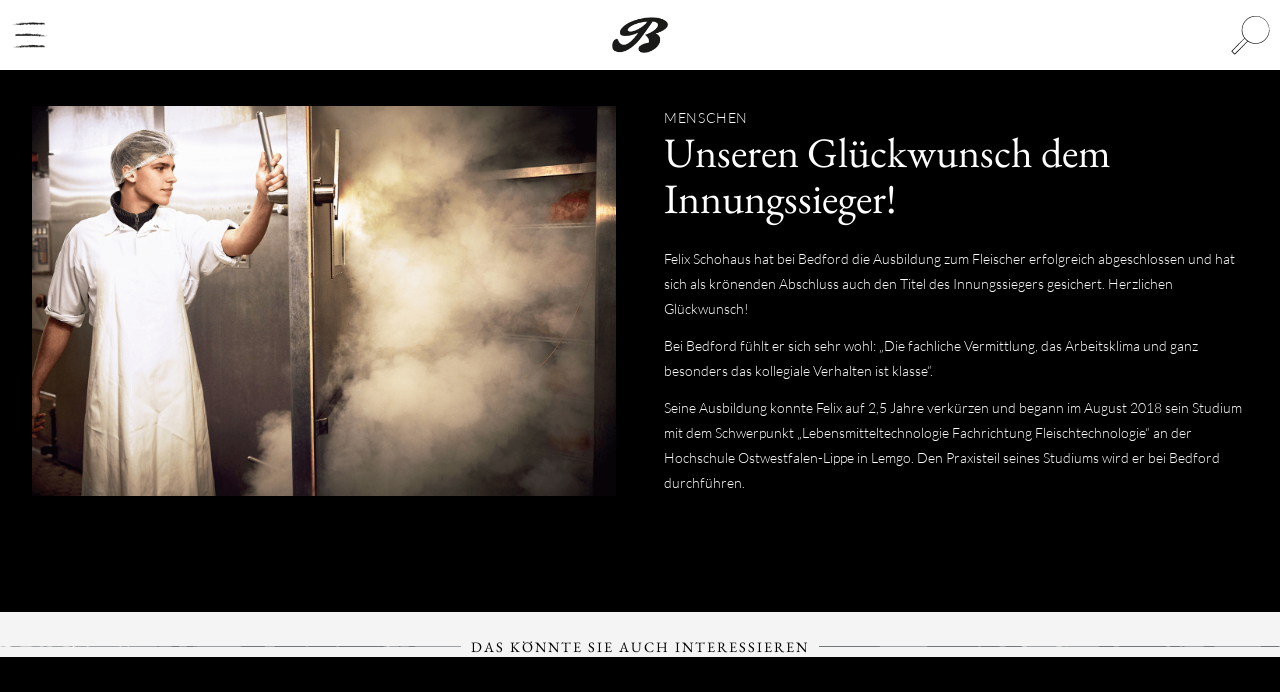

--- FILE ---
content_type: text/html
request_url: https://bedford.de/stories/menschen/unseren-glueckwunsch-dem-innungssieger/
body_size: 31651
content:


<!DOCTYPE html>

<html class="no-js" lang="de-DE">

<head>
  
<meta charset="UTF-8">
<meta name="viewport" content="width=device-width, initial-scale=1.0">
<link rel="pingback" href="https://bedford.de/xmlrpc.php">
<title>Unseren Glückwunsch dem Innungssieger! - Menschen | Bedford</title>
<link data-rocket-prefetch href="https://www.googletagmanager.com" rel="dns-prefetch">
<link data-rocket-prefetch href="https://userlike-cdn-widgets.s3-eu-west-1.amazonaws.com" rel="dns-prefetch"><link rel="preload" data-rocket-preload as="image" href="https://bedford.de/wp-content/uploads/2018/06/bf_logo_white.png" fetchpriority="high">
<meta name='robots' content='max-image-preview:large' />

<!-- This site is optimized with the Yoast SEO Premium plugin v12.1 - https://yoast.com/wordpress/plugins/seo/ -->
<meta name="description" content="Felix Schohaus hat bei Bedford die Ausbildung zum Fleischer erfolgreich abgeschlossen und sich dabei auch den Titel des Innungssiegers gesichert."/>
<link rel="canonical" href="http://https%3A%2F%2Fbedford.de%2Fstories%2Fmenschen%2Funseren-glueckwunsch-dem-innungssieger%2F" />
<meta property="og:locale" content="de_DE" />
<meta property="og:type" content="article" />
<meta property="og:title" content="Unseren Glückwunsch dem Innungssieger! - Menschen | Bedford" />
<meta property="og:description" content="Felix Schohaus hat bei Bedford die Ausbildung zum Fleischer erfolgreich abgeschlossen und sich dabei auch den Titel des Innungssiegers gesichert." />
<meta property="og:url" content="http://https%253A%252F%252Fbedford.de%252Fstories%252Fmenschen%252Funseren-glueckwunsch-dem-innungssieger%252F" />
<meta property="og:site_name" content="Bedford GmbH + Co. KG" />
<meta property="article:publisher" content="https://www.facebook.com/BedfordManufaktur/" />
<meta property="article:section" content="Menschen" />
<meta property="article:published_time" content="2018-08-27T09:46:34+00:00" />
<meta property="article:modified_time" content="2018-12-03T13:21:48+00:00" />
<meta property="og:updated_time" content="2018-12-03T13:21:48+00:00" />
<meta property="og:image" content="https://bedford.de/wp-content/uploads/2018/08/Kernrauchschinken_Rauchkammer_034_01.png" />
<meta property="og:image:secure_url" content="https://bedford.de/wp-content/uploads/2018/08/Kernrauchschinken_Rauchkammer_034_01.png" />
<meta property="og:image:width" content="1500" />
<meta property="og:image:height" content="1001" />
<meta name="twitter:card" content="summary_large_image" />
<meta name="twitter:description" content="Felix Schohaus hat bei Bedford die Ausbildung zum Fleischer erfolgreich abgeschlossen und sich dabei auch den Titel des Innungssiegers gesichert." />
<meta name="twitter:title" content="Unseren Glückwunsch dem Innungssieger! - Menschen | Bedford" />
<meta name="twitter:image" content="https://bedford.de/wp-content/uploads/2018/08/Kernrauchschinken_Rauchkammer_034_01.png" />
<script type='application/ld+json' class='yoast-schema-graph yoast-schema-graph--main'>{"@context":"https://schema.org","@graph":[{"@type":"WebSite","@id":"https://bedford.de/#website","url":"https://bedford.de/","name":"Bedford GmbH + Co. KG","potentialAction":{"@type":"SearchAction","target":"https://bedford.de/?s={search_term_string}","query-input":"required name=search_term_string"}},{"@type":"ImageObject","@id":"https://bedford.de/stories/menschen/unseren-glueckwunsch-dem-innungssieger/#primaryimage","url":"https://bedford.de/wp-content/uploads/2018/08/Kernrauchschinken_Rauchkammer_034_01.png","width":1500,"height":1001},{"@type":"WebPage","@id":"https://bedford.de/stories/menschen/unseren-glueckwunsch-dem-innungssieger/#webpage","url":"https://bedford.de/stories/menschen/unseren-glueckwunsch-dem-innungssieger/","inLanguage":"de","name":"Unseren Gl\u00fcckwunsch dem Innungssieger! - Menschen | Bedford","isPartOf":{"@id":"https://bedford.de/#website"},"primaryImageOfPage":{"@id":"https://bedford.de/stories/menschen/unseren-glueckwunsch-dem-innungssieger/#primaryimage"},"datePublished":"2018-08-27T09:46:34+00:00","dateModified":"2018-12-03T13:21:48+00:00","author":{"@id":"https://bedford.de/#/schema/person/bfb3d37a5d354cda8dd5502ca3c7a764"},"description":"Felix Schohaus hat bei Bedford die Ausbildung zum Fleischer erfolgreich abgeschlossen und sich dabei auch den Titel des Innungssiegers gesichert."},{"@type":["Person"],"@id":"https://bedford.de/#/schema/person/bfb3d37a5d354cda8dd5502ca3c7a764","name":"Mattis Schaeffer","sameAs":[]}]}</script>
<!-- / Yoast SEO Premium plugin. -->

<link rel="alternate" type="application/rss+xml" title="Bedford GmbH + Co. KG &raquo; Feed" href="https://bedford.de/feed/" />
<link rel="alternate" type="application/rss+xml" title="Bedford GmbH + Co. KG &raquo; Kommentar-Feed" href="https://bedford.de/comments/feed/" />
<link rel="alternate" type="application/rss+xml" title="Bedford GmbH + Co. KG &raquo; Kommentar-Feed zu Unseren Glückwunsch dem Innungssieger!" href="https://bedford.de/stories/menschen/unseren-glueckwunsch-dem-innungssieger/feed/" />
<link rel="alternate" title="oEmbed (JSON)" type="application/json+oembed" href="https://bedford.de/wp-json/oembed/1.0/embed?url=https%3A%2F%2Fbedford.de%2Fstories%2Fmenschen%2Funseren-glueckwunsch-dem-innungssieger%2F" />
<link rel="alternate" title="oEmbed (XML)" type="text/xml+oembed" href="https://bedford.de/wp-json/oembed/1.0/embed?url=https%3A%2F%2Fbedford.de%2Fstories%2Fmenschen%2Funseren-glueckwunsch-dem-innungssieger%2F&#038;format=xml" />
<style id='wp-img-auto-sizes-contain-inline-css' type='text/css'>
img:is([sizes=auto i],[sizes^="auto," i]){contain-intrinsic-size:3000px 1500px}
/*# sourceURL=wp-img-auto-sizes-contain-inline-css */
</style>
<style id='wp-emoji-styles-inline-css' type='text/css'>

	img.wp-smiley, img.emoji {
		display: inline !important;
		border: none !important;
		box-shadow: none !important;
		height: 1em !important;
		width: 1em !important;
		margin: 0 0.07em !important;
		vertical-align: -0.1em !important;
		background: none !important;
		padding: 0 !important;
	}
/*# sourceURL=wp-emoji-styles-inline-css */
</style>
<link rel='stylesheet' id='wp-block-library-css' href='https://bedford.de/wp-includes/css/dist/block-library/style.min.css?ver=6.9' type='text/css' media='all' />
<link rel='stylesheet' id='wc-blocks-style-css' href='https://bedford.de/wp-content/plugins/woocommerce/assets/client/blocks/wc-blocks.css?ver=wc-10.4.3' type='text/css' media='all' />
<style id='global-styles-inline-css' type='text/css'>
:root{--wp--preset--aspect-ratio--square: 1;--wp--preset--aspect-ratio--4-3: 4/3;--wp--preset--aspect-ratio--3-4: 3/4;--wp--preset--aspect-ratio--3-2: 3/2;--wp--preset--aspect-ratio--2-3: 2/3;--wp--preset--aspect-ratio--16-9: 16/9;--wp--preset--aspect-ratio--9-16: 9/16;--wp--preset--color--black: #000000;--wp--preset--color--cyan-bluish-gray: #abb8c3;--wp--preset--color--white: #ffffff;--wp--preset--color--pale-pink: #f78da7;--wp--preset--color--vivid-red: #cf2e2e;--wp--preset--color--luminous-vivid-orange: #ff6900;--wp--preset--color--luminous-vivid-amber: #fcb900;--wp--preset--color--light-green-cyan: #7bdcb5;--wp--preset--color--vivid-green-cyan: #00d084;--wp--preset--color--pale-cyan-blue: #8ed1fc;--wp--preset--color--vivid-cyan-blue: #0693e3;--wp--preset--color--vivid-purple: #9b51e0;--wp--preset--gradient--vivid-cyan-blue-to-vivid-purple: linear-gradient(135deg,rgb(6,147,227) 0%,rgb(155,81,224) 100%);--wp--preset--gradient--light-green-cyan-to-vivid-green-cyan: linear-gradient(135deg,rgb(122,220,180) 0%,rgb(0,208,130) 100%);--wp--preset--gradient--luminous-vivid-amber-to-luminous-vivid-orange: linear-gradient(135deg,rgb(252,185,0) 0%,rgb(255,105,0) 100%);--wp--preset--gradient--luminous-vivid-orange-to-vivid-red: linear-gradient(135deg,rgb(255,105,0) 0%,rgb(207,46,46) 100%);--wp--preset--gradient--very-light-gray-to-cyan-bluish-gray: linear-gradient(135deg,rgb(238,238,238) 0%,rgb(169,184,195) 100%);--wp--preset--gradient--cool-to-warm-spectrum: linear-gradient(135deg,rgb(74,234,220) 0%,rgb(151,120,209) 20%,rgb(207,42,186) 40%,rgb(238,44,130) 60%,rgb(251,105,98) 80%,rgb(254,248,76) 100%);--wp--preset--gradient--blush-light-purple: linear-gradient(135deg,rgb(255,206,236) 0%,rgb(152,150,240) 100%);--wp--preset--gradient--blush-bordeaux: linear-gradient(135deg,rgb(254,205,165) 0%,rgb(254,45,45) 50%,rgb(107,0,62) 100%);--wp--preset--gradient--luminous-dusk: linear-gradient(135deg,rgb(255,203,112) 0%,rgb(199,81,192) 50%,rgb(65,88,208) 100%);--wp--preset--gradient--pale-ocean: linear-gradient(135deg,rgb(255,245,203) 0%,rgb(182,227,212) 50%,rgb(51,167,181) 100%);--wp--preset--gradient--electric-grass: linear-gradient(135deg,rgb(202,248,128) 0%,rgb(113,206,126) 100%);--wp--preset--gradient--midnight: linear-gradient(135deg,rgb(2,3,129) 0%,rgb(40,116,252) 100%);--wp--preset--font-size--small: 13px;--wp--preset--font-size--medium: 20px;--wp--preset--font-size--large: 36px;--wp--preset--font-size--x-large: 42px;--wp--preset--spacing--20: 0.44rem;--wp--preset--spacing--30: 0.67rem;--wp--preset--spacing--40: 1rem;--wp--preset--spacing--50: 1.5rem;--wp--preset--spacing--60: 2.25rem;--wp--preset--spacing--70: 3.38rem;--wp--preset--spacing--80: 5.06rem;--wp--preset--shadow--natural: 6px 6px 9px rgba(0, 0, 0, 0.2);--wp--preset--shadow--deep: 12px 12px 50px rgba(0, 0, 0, 0.4);--wp--preset--shadow--sharp: 6px 6px 0px rgba(0, 0, 0, 0.2);--wp--preset--shadow--outlined: 6px 6px 0px -3px rgb(255, 255, 255), 6px 6px rgb(0, 0, 0);--wp--preset--shadow--crisp: 6px 6px 0px rgb(0, 0, 0);}:where(.is-layout-flex){gap: 0.5em;}:where(.is-layout-grid){gap: 0.5em;}body .is-layout-flex{display: flex;}.is-layout-flex{flex-wrap: wrap;align-items: center;}.is-layout-flex > :is(*, div){margin: 0;}body .is-layout-grid{display: grid;}.is-layout-grid > :is(*, div){margin: 0;}:where(.wp-block-columns.is-layout-flex){gap: 2em;}:where(.wp-block-columns.is-layout-grid){gap: 2em;}:where(.wp-block-post-template.is-layout-flex){gap: 1.25em;}:where(.wp-block-post-template.is-layout-grid){gap: 1.25em;}.has-black-color{color: var(--wp--preset--color--black) !important;}.has-cyan-bluish-gray-color{color: var(--wp--preset--color--cyan-bluish-gray) !important;}.has-white-color{color: var(--wp--preset--color--white) !important;}.has-pale-pink-color{color: var(--wp--preset--color--pale-pink) !important;}.has-vivid-red-color{color: var(--wp--preset--color--vivid-red) !important;}.has-luminous-vivid-orange-color{color: var(--wp--preset--color--luminous-vivid-orange) !important;}.has-luminous-vivid-amber-color{color: var(--wp--preset--color--luminous-vivid-amber) !important;}.has-light-green-cyan-color{color: var(--wp--preset--color--light-green-cyan) !important;}.has-vivid-green-cyan-color{color: var(--wp--preset--color--vivid-green-cyan) !important;}.has-pale-cyan-blue-color{color: var(--wp--preset--color--pale-cyan-blue) !important;}.has-vivid-cyan-blue-color{color: var(--wp--preset--color--vivid-cyan-blue) !important;}.has-vivid-purple-color{color: var(--wp--preset--color--vivid-purple) !important;}.has-black-background-color{background-color: var(--wp--preset--color--black) !important;}.has-cyan-bluish-gray-background-color{background-color: var(--wp--preset--color--cyan-bluish-gray) !important;}.has-white-background-color{background-color: var(--wp--preset--color--white) !important;}.has-pale-pink-background-color{background-color: var(--wp--preset--color--pale-pink) !important;}.has-vivid-red-background-color{background-color: var(--wp--preset--color--vivid-red) !important;}.has-luminous-vivid-orange-background-color{background-color: var(--wp--preset--color--luminous-vivid-orange) !important;}.has-luminous-vivid-amber-background-color{background-color: var(--wp--preset--color--luminous-vivid-amber) !important;}.has-light-green-cyan-background-color{background-color: var(--wp--preset--color--light-green-cyan) !important;}.has-vivid-green-cyan-background-color{background-color: var(--wp--preset--color--vivid-green-cyan) !important;}.has-pale-cyan-blue-background-color{background-color: var(--wp--preset--color--pale-cyan-blue) !important;}.has-vivid-cyan-blue-background-color{background-color: var(--wp--preset--color--vivid-cyan-blue) !important;}.has-vivid-purple-background-color{background-color: var(--wp--preset--color--vivid-purple) !important;}.has-black-border-color{border-color: var(--wp--preset--color--black) !important;}.has-cyan-bluish-gray-border-color{border-color: var(--wp--preset--color--cyan-bluish-gray) !important;}.has-white-border-color{border-color: var(--wp--preset--color--white) !important;}.has-pale-pink-border-color{border-color: var(--wp--preset--color--pale-pink) !important;}.has-vivid-red-border-color{border-color: var(--wp--preset--color--vivid-red) !important;}.has-luminous-vivid-orange-border-color{border-color: var(--wp--preset--color--luminous-vivid-orange) !important;}.has-luminous-vivid-amber-border-color{border-color: var(--wp--preset--color--luminous-vivid-amber) !important;}.has-light-green-cyan-border-color{border-color: var(--wp--preset--color--light-green-cyan) !important;}.has-vivid-green-cyan-border-color{border-color: var(--wp--preset--color--vivid-green-cyan) !important;}.has-pale-cyan-blue-border-color{border-color: var(--wp--preset--color--pale-cyan-blue) !important;}.has-vivid-cyan-blue-border-color{border-color: var(--wp--preset--color--vivid-cyan-blue) !important;}.has-vivid-purple-border-color{border-color: var(--wp--preset--color--vivid-purple) !important;}.has-vivid-cyan-blue-to-vivid-purple-gradient-background{background: var(--wp--preset--gradient--vivid-cyan-blue-to-vivid-purple) !important;}.has-light-green-cyan-to-vivid-green-cyan-gradient-background{background: var(--wp--preset--gradient--light-green-cyan-to-vivid-green-cyan) !important;}.has-luminous-vivid-amber-to-luminous-vivid-orange-gradient-background{background: var(--wp--preset--gradient--luminous-vivid-amber-to-luminous-vivid-orange) !important;}.has-luminous-vivid-orange-to-vivid-red-gradient-background{background: var(--wp--preset--gradient--luminous-vivid-orange-to-vivid-red) !important;}.has-very-light-gray-to-cyan-bluish-gray-gradient-background{background: var(--wp--preset--gradient--very-light-gray-to-cyan-bluish-gray) !important;}.has-cool-to-warm-spectrum-gradient-background{background: var(--wp--preset--gradient--cool-to-warm-spectrum) !important;}.has-blush-light-purple-gradient-background{background: var(--wp--preset--gradient--blush-light-purple) !important;}.has-blush-bordeaux-gradient-background{background: var(--wp--preset--gradient--blush-bordeaux) !important;}.has-luminous-dusk-gradient-background{background: var(--wp--preset--gradient--luminous-dusk) !important;}.has-pale-ocean-gradient-background{background: var(--wp--preset--gradient--pale-ocean) !important;}.has-electric-grass-gradient-background{background: var(--wp--preset--gradient--electric-grass) !important;}.has-midnight-gradient-background{background: var(--wp--preset--gradient--midnight) !important;}.has-small-font-size{font-size: var(--wp--preset--font-size--small) !important;}.has-medium-font-size{font-size: var(--wp--preset--font-size--medium) !important;}.has-large-font-size{font-size: var(--wp--preset--font-size--large) !important;}.has-x-large-font-size{font-size: var(--wp--preset--font-size--x-large) !important;}
/*# sourceURL=global-styles-inline-css */
</style>

<style id='classic-theme-styles-inline-css' type='text/css'>
/*! This file is auto-generated */
.wp-block-button__link{color:#fff;background-color:#32373c;border-radius:9999px;box-shadow:none;text-decoration:none;padding:calc(.667em + 2px) calc(1.333em + 2px);font-size:1.125em}.wp-block-file__button{background:#32373c;color:#fff;text-decoration:none}
/*# sourceURL=/wp-includes/css/classic-themes.min.css */
</style>
<link rel='stylesheet' id='dashicons-css' href='https://bedford.de/wp-includes/css/dashicons.min.css?ver=6.9' type='text/css' media='all' />
<style id='dashicons-inline-css' type='text/css'>
[data-font="Dashicons"]:before {font-family: 'Dashicons' !important;content: attr(data-icon) !important;speak: none !important;font-weight: normal !important;font-variant: normal !important;text-transform: none !important;line-height: 1 !important;font-style: normal !important;-webkit-font-smoothing: antialiased !important;-moz-osx-font-smoothing: grayscale !important;}
/*# sourceURL=dashicons-inline-css */
</style>
<link rel='stylesheet' id='essgrid-blocks-editor-css-css' href='https://bedford.de/wp-content/plugins/essential-grid/admin/includes/builders/gutenberg/build/index.css?ver=1762375759' type='text/css' media='all' />
<link rel='stylesheet' id='agile-store-locator-init-css' href='https://bedford.de/wp-content/plugins/agile-store-locator/public/css/init.css?ver=4.7' type='text/css' media='all' />
<link rel='stylesheet' id='woocommerce-smallscreen-css' href='https://bedford.de/wp-content/plugins/woocommerce/assets/css/woocommerce-smallscreen.css?ver=10.4.3' type='text/css' media='only screen and (max-width: 768px)' />
<style id='woocommerce-inline-inline-css' type='text/css'>
.woocommerce form .form-row .required { visibility: visible; }
/*# sourceURL=woocommerce-inline-inline-css */
</style>
<link rel='stylesheet' id='ywctm-frontend-css' href='https://bedford.de/wp-content/plugins/yith-woocommerce-catalog-mode/assets/css/frontend.min.css?ver=2.51.0' type='text/css' media='all' />
<style id='ywctm-frontend-inline-css' type='text/css'>
form.cart button.single_add_to_cart_button, .ppc-button-wrapper, .wc-ppcp-paylater-msg__container, form.cart .quantity, .widget.woocommerce.widget_shopping_cart{display: none !important}
/*# sourceURL=ywctm-frontend-inline-css */
</style>
<link rel='stylesheet' id='x-stack-css' href='https://bedford.de/wp-content/themes/pro/framework/dist/css/site/stacks/integrity-light.css?ver=6.7.11' type='text/css' media='all' />
<link rel='stylesheet' id='x-woocommerce-css' href='https://bedford.de/wp-content/themes/pro/framework/dist/css/site/woocommerce/integrity-light.css?ver=6.7.11' type='text/css' media='all' />
<link rel='stylesheet' id='x-child-css' href='https://bedford.de/wp-content/themes/pro-child/style.css?ver=6.7.11' type='text/css' media='all' />
<link rel='stylesheet' id='slb_core-css' href='https://bedford.de/wp-content/plugins/simple-lightbox/client/css/app.css?ver=2.9.4' type='text/css' media='all' />
<link rel='stylesheet' id='borlabs-cookie-custom-css' href='https://bedford.de/wp-content/cache/borlabs-cookie/1/borlabs-cookie-1-de.css?ver=3.3.23-48' type='text/css' media='all' />
<link rel='stylesheet' id='wp-featherlight-css' href='https://bedford.de/wp-content/plugins/wp-featherlight/css/wp-featherlight.min.css?ver=1.3.4' type='text/css' media='all' />
<link rel='stylesheet' id='tp-fontello-css' href='https://bedford.de/wp-content/plugins/essential-grid/public/assets/font/fontello/css/fontello.css?ver=3.1.9.4' type='text/css' media='all' />
<link rel='stylesheet' id='esg-plugin-settings-css' href='https://bedford.de/wp-content/plugins/essential-grid/public/assets/css/settings.css?ver=3.1.9.4' type='text/css' media='all' />
<link rel='stylesheet' id='the-grid-css' href='https://bedford.de/wp-content/plugins/the-grid/frontend/assets/css/the-grid.min.css?ver=2.8.0' type='text/css' media='all' />
<style id='the-grid-inline-css' type='text/css'>
.tolb-holder{background:rgba(0,0,0,0.8)}.tolb-holder .tolb-close,.tolb-holder .tolb-title,.tolb-holder .tolb-counter,.tolb-holder .tolb-next i,.tolb-holder .tolb-prev i{color:#ffffff}.tolb-holder .tolb-load{border-color:rgba(1,0,0,0.2);border-left:3px solid #ffffff}
.to-heart-icon,.to-heart-icon svg,.to-post-like,.to-post-like .to-like-count{position:relative;display:inline-block}.to-post-like{width:auto;cursor:pointer;font-weight:400}.to-heart-icon{float:left;margin:0 4px 0 0}.to-heart-icon svg{overflow:visible;width:15px;height:14px}.to-heart-icon g{-webkit-transform:scale(1);transform:scale(1)}.to-heart-icon path{-webkit-transform:scale(1);transform:scale(1);transition:fill .4s ease,stroke .4s ease}.no-liked .to-heart-icon path{fill:#999;stroke:#999}.empty-heart .to-heart-icon path{fill:transparent!important;stroke:#999}.liked .to-heart-icon path,.to-heart-icon svg:hover path{fill:#ff6863!important;stroke:#ff6863!important}@keyframes heartBeat{0%{transform:scale(1)}20%{transform:scale(.8)}30%{transform:scale(.95)}45%{transform:scale(.75)}50%{transform:scale(.85)}100%{transform:scale(.9)}}@-webkit-keyframes heartBeat{0%,100%,50%{-webkit-transform:scale(1)}20%{-webkit-transform:scale(.8)}30%{-webkit-transform:scale(.95)}45%{-webkit-transform:scale(.75)}}.heart-pulse g{-webkit-animation-name:heartBeat;animation-name:heartBeat;-webkit-animation-duration:1s;animation-duration:1s;-webkit-animation-iteration-count:infinite;animation-iteration-count:infinite;-webkit-transform-origin:50% 50%;transform-origin:50% 50%}.to-post-like a{color:inherit!important;fill:inherit!important;stroke:inherit!important}
/*# sourceURL=the-grid-inline-css */
</style>
<style id='cs-inline-css' type='text/css'>
@media (min-width:1200px){.x-hide-xl{display:none !important;}}@media (min-width:979px) and (max-width:1199px){.x-hide-lg{display:none !important;}}@media (min-width:767px) and (max-width:978px){.x-hide-md{display:none !important;}}@media (min-width:480px) and (max-width:766px){.x-hide-sm{display:none !important;}}@media (max-width:479px){.x-hide-xs{display:none !important;}} a,h1 a:hover,h2 a:hover,h3 a:hover,h4 a:hover,h5 a:hover,h6 a:hover,.x-breadcrumb-wrap a:hover,.widget ul li a:hover,.widget ol li a:hover,.widget.widget_text ul li a,.widget.widget_text ol li a,.widget_nav_menu .current-menu-item > a,.x-accordion-heading .x-accordion-toggle:hover,.x-comment-author a:hover,.x-comment-time:hover,.x-recent-posts a:hover .h-recent-posts{color:rgb(16,18,22);}a:hover,.widget.widget_text ul li a:hover,.widget.widget_text ol li a:hover,.x-twitter-widget ul li a:hover{color:rgb(51,58,73);}.woocommerce .price > .amount,.woocommerce .price > ins > .amount,.woocommerce .star-rating:before,.woocommerce .star-rating span:before,.woocommerce li.product .entry-header h3 a:hover{color:rgb(16,18,22);}.rev_slider_wrapper,a.x-img-thumbnail:hover,.x-slider-container.below,.page-template-template-blank-3-php .x-slider-container.above,.page-template-template-blank-6-php .x-slider-container.above{border-color:rgb(16,18,22);}.entry-thumb:before,.x-pagination span.current,.woocommerce-pagination span[aria-current],.flex-direction-nav a,.flex-control-nav a:hover,.flex-control-nav a.flex-active,.mejs-time-current,.x-dropcap,.x-skill-bar .bar,.x-pricing-column.featured h2,.h-comments-title small,.x-entry-share .x-share:hover,.x-highlight,.x-recent-posts .x-recent-posts-img:after{background-color:rgb(16,18,22);}.woocommerce .onsale,.widget_price_filter .ui-slider .ui-slider-range{background-color:rgb(16,18,22);}.x-nav-tabs > .active > a,.x-nav-tabs > .active > a:hover{box-shadow:inset 0 3px 0 0 rgb(16,18,22);}.x-main{width:calc(72% - 2.463055%);}.x-sidebar{width:calc(100% - 2.463055% - 72%);}.x-comment-author,.x-comment-time,.comment-form-author label,.comment-form-email label,.comment-form-url label,.comment-form-rating label,.comment-form-comment label,.widget_calendar #wp-calendar caption,.widget.widget_rss li .rsswidget{font-family:"EB Garamond",serif;font-weight:400;}.p-landmark-sub,.p-meta,input,button,select,textarea{font-family:"Lato",sans-serif;}.widget ul li a,.widget ol li a,.x-comment-time{color:rgb(16,18,22);}.woocommerce .price > .from,.woocommerce .price > del,.woocommerce p.stars span a:after{color:rgb(16,18,22);}.widget_text ol li a,.widget_text ul li a{color:rgb(16,18,22);}.widget_text ol li a:hover,.widget_text ul li a:hover{color:rgb(51,58,73);}.comment-form-author label,.comment-form-email label,.comment-form-url label,.comment-form-rating label,.comment-form-comment label,.widget_calendar #wp-calendar th,.p-landmark-sub strong,.widget_tag_cloud .tagcloud a:hover,.widget_tag_cloud .tagcloud a:active,.entry-footer a:hover,.entry-footer a:active,.x-breadcrumbs .current,.x-comment-author,.x-comment-author a{color:rgb(16,18,22);}.widget_calendar #wp-calendar th{border-color:rgb(16,18,22);}.h-feature-headline span i{background-color:rgb(16,18,22);}@media (max-width:978.98px){}html{font-size:14px;}@media (min-width:479px){html{font-size:14px;}}@media (min-width:766px){html{font-size:14px;}}@media (min-width:978px){html{font-size:14px;}}@media (min-width:1199px){html{font-size:14px;}}body{font-style:normal;font-weight:400;color:rgb(16,18,22);background:rgb(255,255,255);}.w-b{font-weight:400 !important;}h1,h2,h3,h4,h5,h6,.h1,.h2,.h3,.h4,.h5,.h6,.x-text-headline{font-family:"EB Garamond",serif;font-style:normal;font-weight:400;}h1,.h1{letter-spacing:0em;}h2,.h2{letter-spacing:0em;}h3,.h3{letter-spacing:0em;}h4,.h4{letter-spacing:0em;}h5,.h5{letter-spacing:0em;}h6,.h6{letter-spacing:0em;}.w-h{font-weight:400 !important;}.x-container.width{width:95%;}.x-container.max{max-width:1500px;}.x-bar-content.x-container.width{flex-basis:95%;}.x-main.full{float:none;clear:both;display:block;width:auto;}@media (max-width:978.98px){.x-main.full,.x-main.left,.x-main.right,.x-sidebar.left,.x-sidebar.right{float:none;display:block;width:auto !important;}}.entry-header,.entry-content{font-size:1rem;}body,input,button,select,textarea{font-family:"Lato",sans-serif;}h1,h2,h3,h4,h5,h6,.h1,.h2,.h3,.h4,.h5,.h6,h1 a,h2 a,h3 a,h4 a,h5 a,h6 a,.h1 a,.h2 a,.h3 a,.h4 a,.h5 a,.h6 a,blockquote{color:rgb(16,18,22);}.cfc-h-tx{color:rgb(16,18,22) !important;}.cfc-h-bd{border-color:rgb(16,18,22) !important;}.cfc-h-bg{background-color:rgb(16,18,22) !important;}.cfc-b-tx{color:rgb(16,18,22) !important;}.cfc-b-bd{border-color:rgb(16,18,22) !important;}.cfc-b-bg{background-color:rgb(16,18,22) !important;}.x-btn,.button,[type="submit"]{color:#fff;border-color:rgb(0,0,0);background-color:rgb(0,0,0);text-shadow:0 0.075em 0.075em rgba(0,0,0,0.5);}.x-btn:hover,.button:hover,[type="submit"]:hover{color:#fff;border-color:rgb(36,36,36);background-color:rgb(36,36,36);text-shadow:0 0.075em 0.075em rgba(0,0,0,0.5);}.x-btn.x-btn-real,.x-btn.x-btn-real:hover{margin-bottom:0.25em;text-shadow:0 0.075em 0.075em rgba(0,0,0,0.65);}.x-btn.x-btn-real{box-shadow:0 0.25em 0 0 #a71000,0 4px 9px rgba(0,0,0,0.75);}.x-btn.x-btn-real:hover{box-shadow:0 0.25em 0 0 #a71000,0 4px 9px rgba(0,0,0,0.75);}.x-btn.x-btn-flat,.x-btn.x-btn-flat:hover{margin-bottom:0;text-shadow:0 0.075em 0.075em rgba(0,0,0,0.65);box-shadow:none;}.x-btn.x-btn-transparent,.x-btn.x-btn-transparent:hover{margin-bottom:0;border-width:3px;text-shadow:none;text-transform:uppercase;background-color:transparent;box-shadow:none;}.x-cart-notification-icon.loading{color:#545454;}.x-cart-notification:before{background-color:#000000;}.x-cart-notification-icon.added{color:#ffffff;}.x-cart-notification.added:before{background-color:#46a546;}.woocommerce-MyAccount-navigation-link a{color:rgb(16,18,22);}.woocommerce-MyAccount-navigation-link a:hover,.woocommerce-MyAccount-navigation-link.is-active a{color:rgb(16,18,22);}.cart_item .product-remove a{color:rgb(16,18,22);}.cart_item .product-remove a:hover{color:rgb(16,18,22);}.cart_item .product-name a{color:rgb(16,18,22);}.cart_item .product-name a:hover{color:rgb(16,18,22);}.woocommerce p.stars span a{background-color:rgb(16,18,22);}.bg .mejs-container,.x-video .mejs-container{position:unset !important;} @font-face{font-family:'FontAwesomePro';font-style:normal;font-weight:900;font-display:block;src:url('https://bedford.de/wp-content/themes/pro/cornerstone/assets/fonts/fa-solid-900.woff2?ver=6.7.2') format('woff2'),url('https://bedford.de/wp-content/themes/pro/cornerstone/assets/fonts/fa-solid-900.ttf?ver=6.7.2') format('truetype');}[data-x-fa-pro-icon]{font-family:"FontAwesomePro" !important;}[data-x-fa-pro-icon]:before{content:attr(data-x-fa-pro-icon);}[data-x-icon],[data-x-icon-o],[data-x-icon-l],[data-x-icon-s],[data-x-icon-b],[data-x-icon-sr],[data-x-icon-ss],[data-x-icon-sl],[data-x-fa-pro-icon],[class*="cs-fa-"]{display:inline-flex;font-style:normal;font-weight:400;text-decoration:inherit;text-rendering:auto;-webkit-font-smoothing:antialiased;-moz-osx-font-smoothing:grayscale;}[data-x-icon].left,[data-x-icon-o].left,[data-x-icon-l].left,[data-x-icon-s].left,[data-x-icon-b].left,[data-x-icon-sr].left,[data-x-icon-ss].left,[data-x-icon-sl].left,[data-x-fa-pro-icon].left,[class*="cs-fa-"].left{margin-right:0.5em;}[data-x-icon].right,[data-x-icon-o].right,[data-x-icon-l].right,[data-x-icon-s].right,[data-x-icon-b].right,[data-x-icon-sr].right,[data-x-icon-ss].right,[data-x-icon-sl].right,[data-x-fa-pro-icon].right,[class*="cs-fa-"].right{margin-left:0.5em;}[data-x-icon]:before,[data-x-icon-o]:before,[data-x-icon-l]:before,[data-x-icon-s]:before,[data-x-icon-b]:before,[data-x-icon-sr]:before,[data-x-icon-ss]:before,[data-x-icon-sl]:before,[data-x-fa-pro-icon]:before,[class*="cs-fa-"]:before{line-height:1;}@font-face{font-family:'FontAwesome';font-style:normal;font-weight:900;font-display:block;src:url('https://bedford.de/wp-content/themes/pro/cornerstone/assets/fonts/fa-solid-900.woff2?ver=6.7.2') format('woff2'),url('https://bedford.de/wp-content/themes/pro/cornerstone/assets/fonts/fa-solid-900.ttf?ver=6.7.2') format('truetype');}[data-x-icon],[data-x-icon-s],[data-x-icon][class*="cs-fa-"]{font-family:"FontAwesome" !important;font-weight:900;}[data-x-icon]:before,[data-x-icon][class*="cs-fa-"]:before{content:attr(data-x-icon);}[data-x-icon-s]:before{content:attr(data-x-icon-s);}@font-face{font-family:'FontAwesomeRegular';font-style:normal;font-weight:400;font-display:block;src:url('https://bedford.de/wp-content/themes/pro/cornerstone/assets/fonts/fa-regular-400.woff2?ver=6.7.2') format('woff2'),url('https://bedford.de/wp-content/themes/pro/cornerstone/assets/fonts/fa-regular-400.ttf?ver=6.7.2') format('truetype');}@font-face{font-family:'FontAwesomePro';font-style:normal;font-weight:400;font-display:block;src:url('https://bedford.de/wp-content/themes/pro/cornerstone/assets/fonts/fa-regular-400.woff2?ver=6.7.2') format('woff2'),url('https://bedford.de/wp-content/themes/pro/cornerstone/assets/fonts/fa-regular-400.ttf?ver=6.7.2') format('truetype');}[data-x-icon-o]{font-family:"FontAwesomeRegular" !important;}[data-x-icon-o]:before{content:attr(data-x-icon-o);}@font-face{font-family:'FontAwesomeLight';font-style:normal;font-weight:300;font-display:block;src:url('https://bedford.de/wp-content/themes/pro/cornerstone/assets/fonts/fa-light-300.woff2?ver=6.7.2') format('woff2'),url('https://bedford.de/wp-content/themes/pro/cornerstone/assets/fonts/fa-light-300.ttf?ver=6.7.2') format('truetype');}@font-face{font-family:'FontAwesomePro';font-style:normal;font-weight:300;font-display:block;src:url('https://bedford.de/wp-content/themes/pro/cornerstone/assets/fonts/fa-light-300.woff2?ver=6.7.2') format('woff2'),url('https://bedford.de/wp-content/themes/pro/cornerstone/assets/fonts/fa-light-300.ttf?ver=6.7.2') format('truetype');}[data-x-icon-l]{font-family:"FontAwesomeLight" !important;font-weight:300;}[data-x-icon-l]:before{content:attr(data-x-icon-l);}@font-face{font-family:'FontAwesomeBrands';font-style:normal;font-weight:normal;font-display:block;src:url('https://bedford.de/wp-content/themes/pro/cornerstone/assets/fonts/fa-brands-400.woff2?ver=6.7.2') format('woff2'),url('https://bedford.de/wp-content/themes/pro/cornerstone/assets/fonts/fa-brands-400.ttf?ver=6.7.2') format('truetype');}[data-x-icon-b]{font-family:"FontAwesomeBrands" !important;}[data-x-icon-b]:before{content:attr(data-x-icon-b);}.woocommerce .button.product_type_simple:before,.woocommerce .button.product_type_variable:before,.woocommerce .button.single_add_to_cart_button:before{font-family:"FontAwesome" !important;font-weight:900;}.widget.widget_rss li .rsswidget:before{content:"\f35d";padding-right:0.4em;font-family:"FontAwesome";} .m25m-0.x-bar{width:calc(100% - (0px * 2));margin-top:0px;margin-left:0px;margin-right:0px;}.m25m-1.x-bar{height:10rem;background-color:rgba(0,0,0,0.9);box-shadow:0em 0.15em 2em rgba(0,0,0,0.15);z-index:9998;}.m25m-1 .x-bar-content{justify-content:center;height:10rem;}.m25m-1.x-bar-space{height:10rem;}.m25m-2.x-bar{border-top-width:0;border-right-width:0;border-bottom-width:0;border-left-width:0;font-size:16px;}.m25m-2 .x-bar-content{flex-grow:0;flex-shrink:1;flex-basis:100%;}.m25m-2.x-bar-outer-spacers:after,.m25m-2.x-bar-outer-spacers:before{flex-basis:2em;width:2em!important;height:2em;}.m25m-2.x-bar-space{font-size:16px;}.m25m-3 .x-bar-content{display:flex;flex-direction:row;align-items:center;}.m25m-4.x-bar{height:4.33em;box-shadow:0em 0.15em 2em rgba(0,0,0,0);z-index:9999;}.m25m-4 .x-bar-content{height:4.33em;}.m25m-4.x-bar-space{height:4.33em;}.m25m-5.x-bar{background-color:rgba(255,255,255,0);}.m25m-6 .x-bar-content{justify-content:space-between;}.m25m-7.x-bar{height:100px;border-top-width:0px;border-right-width:0px;border-bottom-width:1px;border-left-width:0px;border-top-style:none;border-right-style:none;border-bottom-style:solid;border-left-style:none;border-top-color:transparent;border-right-color:transparent;border-bottom-color:rgb(0,0,0);border-left-color:transparent;font-size:1em;background-color:#ffffff;z-index:2;}.m25m-7 .x-bar-content{height:100px;}.m25m-7.x-bar-outer-spacers:after,.m25m-7.x-bar-outer-spacers:before{flex-basis:0px;width:0px!important;height:0px;}.m25m-7.x-bar-space{font-size:1em;height:100px;}.m25m-8.x-bar{height:6em;z-index:-1;}.m25m-8 .x-bar-content{height:6em;}.m25m-8.x-bar-space{height:6em;}.m25m-9.x-bar-container{display:flex;flex-direction:row;justify-content:space-between;align-items:center;flex-basis:auto;border-top-width:0;border-right-width:0;border-bottom-width:0;border-left-width:0;font-size:1em;}.m25m-a.x-bar-container{flex-grow:0;flex-shrink:1;z-index:1;}.m25m-b.x-bar-container{flex-grow:1;flex-shrink:0;width:100vw;padding-top:0px;padding-right:10px;padding-bottom:0px;padding-left:10px;z-index:auto;}.m25m-c.x-image{font-size:1em;border-top-width:0;border-right-width:0;border-bottom-width:0;border-left-width:0;background-color:transparent;}.m25m-c.x-image img{aspect-ratio:auto;}.m25m-d.x-anchor {width:3rem;min-width:3rem;height:3rem;min-height:3rem;margin-top:2em;margin-right:0em;margin-bottom:0em;margin-left:0em;border-top-left-radius:100em;border-top-right-radius:100em;border-bottom-right-radius:100em;border-bottom-left-radius:100em;font-size:2em;background-color:rgba(255,255,255,0);box-shadow:0em 0.15em 0.65em 0em rgba(0,0,0,0);}.m25m-d.x-anchor:hover,.m25m-d.x-anchor[class*="active"],[data-x-effect-provider*="colors"]:hover .m25m-d.x-anchor {background-color:rgba(164,133,133,0);}.m25m-d.x-anchor .x-graphic-icon {width:1em;height:1em;line-height:1em;background-color:transparent;}.m25m-d.x-anchor .x-graphic-image {max-width:4rem;}.m25m-d.x-anchor .x-toggle {color:rgb(255,255,255);}.m25m-d.x-anchor .x-toggle-burger {width:8em;margin-top:2.9em;margin-right:0;margin-bottom:2.9em;margin-left:0;font-size:0.24em;}.m25m-d.x-anchor .x-toggle-burger-bun-t {transform:translate3d(0,calc(2.9em * -1),0);}.m25m-d.x-anchor .x-toggle-burger-bun-b {transform:translate3d(0,2.9em,0);}.m25m-e.x-anchor {border-top-width:0;border-right-width:0;border-bottom-width:0;border-left-width:0;}.m25m-e.x-anchor .x-anchor-content {display:flex;flex-direction:row;justify-content:center;align-items:center;}.m25m-f.x-anchor .x-graphic-icon {font-size:1.25em;color:rgba(0,0,0,1);border-top-width:0;border-right-width:0;border-bottom-width:0;border-left-width:0;}.m25m-f.x-anchor:hover .x-graphic-icon,.m25m-f.x-anchor[class*="active"] .x-graphic-icon,[data-x-effect-provider*="colors"]:hover .m25m-f.x-anchor .x-graphic-icon {color:rgba(0,0,0,0.5);}.m25m-g.x-anchor {font-size:1em;}.m25m-g.x-anchor .x-anchor-text {margin-top:5px;margin-bottom:5px;margin-left:5px;}.m25m-g.x-anchor .x-anchor-text-primary {font-style:normal;font-weight:inherit;line-height:1;color:rgba(0,0,0,1);}.m25m-h.x-anchor {background-color:transparent;}.m25m-h.x-anchor .x-anchor-content {padding-top:0.75em;padding-right:0.75em;padding-bottom:0.75em;padding-left:0.75em;}.m25m-h.x-anchor .x-anchor-text {margin-right:auto;}.m25m-h.x-anchor .x-anchor-text-primary {font-family:inherit;font-size:1em;}.m25m-h.x-anchor:hover .x-anchor-text-primary,.m25m-h.x-anchor[class*="active"] .x-anchor-text-primary,[data-x-effect-provider*="colors"]:hover .m25m-h.x-anchor .x-anchor-text-primary {color:rgba(0,0,0,0.5);}.m25m-h.x-anchor .x-anchor-sub-indicator {margin-top:5px;margin-right:5px;margin-bottom:5px;margin-left:5px;font-size:1em;color:rgba(0,0,0,1);}.m25m-h.x-anchor:hover .x-anchor-sub-indicator,.m25m-h.x-anchor[class*="active"] .x-anchor-sub-indicator,[data-x-effect-provider*="colors"]:hover .m25m-h.x-anchor .x-anchor-sub-indicator {color:rgba(0,0,0,0.5);}.m25m-i.x-anchor {background-color:rgba(255,255,255,1);}.m25m-i.x-anchor .x-anchor-content {padding-top:0.575em;padding-right:0.85em;padding-bottom:0.575em;padding-left:0.85em;}.m25m-i.x-anchor .x-anchor-text {margin-right:5px;}.m25m-i.x-anchor .x-anchor-text-primary {font-family:"Barlow Condensed",sans-serif;font-size:1.8rem;}.m25m-i.x-anchor .x-graphic {margin-top:5px;margin-right:5px;margin-bottom:5px;margin-left:5px;}.m25m-i.x-anchor .x-graphic-icon {width:auto;}.m25m-i.x-anchor .x-graphic-image {max-width:15px;}.m25m-j {width:14em;font-size:16px;border-top-width:0;border-right-width:0;border-bottom-width:0;border-left-width:0;background-color:rgb(255,255,255);box-shadow:0em 0.15em 2em 0em rgba(0,0,0,0.15);transition-duration:500ms,500ms,0s;transition-timing-function:cubic-bezier(0.400,0.000,0.200,1.000);}.m25m-j:not(.x-active) {transition-delay:0s,0s,500ms;}.m25m-k .x-dropdown {width:14em;font-size:16px;border-top-width:0;border-right-width:0;border-bottom-width:0;border-left-width:0;background-color:rgb(255,255,255);box-shadow:0em 0.15em 2em 0em rgba(0,0,0,0.15);transition-duration:500ms,500ms,0s;transition-timing-function:cubic-bezier(0.400,0.000,0.200,1.000);}.m25m-k .x-dropdown:not(.x-active) {transition-delay:0s,0s,500ms;}.m25m-l.x-text{border-top-width:0;border-right-width:0;border-bottom-width:0;border-left-width:0;font-family:inherit;font-size:1em;font-style:normal;font-weight:inherit;line-height:1.4;letter-spacing:0em;text-transform:none;color:rgba(0,0,0,1);}.m25m-l.x-text > :first-child{margin-top:0;}.m25m-l.x-text > :last-child{margin-bottom:0;}.e2794-e1{width:100%!important;position:fixed;}.x-site .x-container{padding-top:3rem;}.e2794-e8{width:100%!important;}.e2794-e9>ul{width:100%!important;display:-webkit-box;display:-ms-flexbox;display:flex;-ms-flex-flow:row;flex-flow:row;-webkit-box-pack:space-evenly;-ms-flex-pack:space-evenly;justify-content:space-evenly;position:fixed;top:0;padding-left:80px;}.e2794-e9{width:100%;}.e2794-e9>ul>li{width:20%;}.e2794-e9>ul>li>.sub-menu>li,.e2794-e9 ul li .x-dropdown{visibility:visible!important;opacity:1!important;-ms-filter:"progid:DXImageTransform.Microsoft.Alpha(Opacity=100)";}.e2794-e9 .sub-menu{position:relative;right:0;width:100%;-webkit-transform:none!important;transform:none!important;box-shadow:none;}.e2794-e9 li{display:-webkit-box;display:-ms-flexbox;display:flex;-ms-flex-flow:column;flex-flow:column;}.e2794-e9 i{display:none;}.e2794-e9 .x-anchor-toggle.x-active .x-toggle{color:#000!important;}.e2794-e9>ul>li>a .x-anchor-text-primary{font-size:32px!important;font-size:2rem!important;}body .whiteHeader .e2794-e15{background-color:transparent!important;} .m1d2x-0.x-bar{height:auto;padding-right:0px;padding-left:0px;border-top-width:0;border-right-width:0;border-bottom-width:0;border-left-width:0;font-size:1em;z-index:9999;}.m1d2x-0 .x-bar-content{display:flex;flex-direction:row;flex-grow:0;flex-shrink:1;height:auto;}.m1d2x-0.x-bar-outer-spacers:after,.m1d2x-0.x-bar-outer-spacers:before{flex-basis:20px;width:20px!important;height:20px;}.m1d2x-0.x-bar-space{font-size:1em;}.m1d2x-1.x-bar{padding-top:10px;padding-bottom:10px;background-color:rgb(15,15,15);}.m1d2x-1 .x-bar-content{justify-content:space-between;align-items:center;flex-basis:100%;}.m1d2x-2.x-bar{padding-top:70px;padding-bottom:70px;background-color:rgb(0,0,0);}.m1d2x-2 .x-bar-content{justify-content:space-around;align-items:stretch;flex-basis:95%;}.m1d2x-3.x-bar-container{display:flex;flex-basis:auto;border-top-width:0;border-right-width:0;border-bottom-width:0;border-left-width:0;font-size:1em;}.m1d2x-4.x-bar-container{flex-direction:row;flex-grow:1;flex-shrink:0;}.m1d2x-5.x-bar-container{justify-content:center;align-items:center;flex-wrap:wrap;align-content:center;width:100%;z-index:1;}.m1d2x-6.x-bar-container{justify-content:flex-start;align-items:flex-start;max-width:1400px;}.m1d2x-7.x-bar-container{z-index:auto;}.m1d2x-8.x-bar-container{flex-direction:column;justify-content:space-between;align-items:flex-end;flex-grow:0;flex-shrink:1;}.m1d2x-9.x-text{line-height:1.4;}.m1d2x-a.x-text{border-top-width:0;border-right-width:0;border-bottom-width:0;border-left-width:0;text-transform:none;}.m1d2x-a.x-text > :first-child{margin-top:0;}.m1d2x-a.x-text > :last-child{margin-bottom:0;}.m1d2x-b.x-text{font-family:inherit;font-style:normal;}.m1d2x-c.x-text{font-size:1em;font-weight:inherit;letter-spacing:0em;color:rgba(0,0,0,1);}.m1d2x-d.x-text{margin-top:0em;margin-right:0em;margin-bottom:1.5rem;margin-left:0em;font-weight:700;line-height:1;}.m1d2x-e.x-text{font-size:1.3rem;letter-spacing:0.05rem;color:rgb(255,255,255);}.m1d2x-g.x-text{font-family:"EB Garamond",serif;font-style:italic;font-weight:400;}.m1d2x-h{display:flex;flex-direction:column;justify-content:flex-start;align-items:flex-start;flex-wrap:wrap;align-content:flex-start;}.m1d2x-i{flex-grow:0;flex-shrink:1;flex-basis:auto;width:20%;border-top-width:0;border-right-width:0;border-bottom-width:0;border-left-width:0;font-size:1em;aspect-ratio:auto;}.m1d2x-n.x-image{font-size:1em;max-width:150px;border-top-width:0;border-right-width:0;border-bottom-width:0;border-left-width:0;}.m1d2x-n.x-image img{aspect-ratio:auto;}.m1d2x-o{font-size:1em;display:flex;flex-direction:column;justify-content:space-around;align-items:flex-start;align-self:stretch;flex-grow:0;flex-shrink:0;flex-basis:auto;}.m1d2x-o > li,.m1d2x-o > li > a{flex-grow:0;flex-shrink:1;flex-basis:auto;}.m1d2x-p .x-dropdown {width:14em;font-size:16px;border-top-width:0;border-right-width:0;border-bottom-width:0;border-left-width:0;background-color:rgb(255,255,255);box-shadow:0em 0.15em 2em 0em rgba(0,0,0,0.15);transition-duration:500ms,500ms,0s;transition-timing-function:cubic-bezier(0.400,0.000,0.200,1.000);}.m1d2x-p .x-dropdown:not(.x-active) {transition-delay:0s,0s,500ms;}.m1d2x-q.x-anchor {border-top-width:0;border-right-width:0;border-bottom-width:0;border-left-width:0;font-size:1em;}.m1d2x-q.x-anchor .x-anchor-content {display:flex;flex-direction:row;align-items:center;}.m1d2x-q.x-anchor .x-anchor-text-primary {font-family:inherit;font-style:normal;line-height:1;}.m1d2x-r.x-anchor .x-anchor-content {justify-content:center;padding-top:.8rem;padding-right:0em;padding-bottom:.8rem;padding-left:0em;}.m1d2x-r.x-anchor .x-anchor-text-primary {font-size:1.3rem;font-weight:300;letter-spacing:0.05rem;margin-right:calc(0.05rem * -1);color:rgb(255,255,255);}.m1d2x-r.x-anchor:hover .x-anchor-text-primary,.m1d2x-r.x-anchor[class*="active"] .x-anchor-text-primary,[data-x-effect-provider*="colors"]:hover .m1d2x-r.x-anchor .x-anchor-text-primary {color:rgba(255,255,255,0.5);}.m1d2x-s.x-anchor .x-anchor-content {justify-content:flex-start;padding-top:0.75em;padding-right:0.75em;padding-bottom:0.75em;padding-left:0.75em;}.m1d2x-s.x-anchor .x-anchor-text {margin-top:5px;margin-right:auto;margin-bottom:5px;margin-left:5px;}.m1d2x-s.x-anchor .x-anchor-text-primary {font-size:1em;font-weight:inherit;color:rgba(0,0,0,1);}.m1d2x-s.x-anchor:hover .x-anchor-text-primary,.m1d2x-s.x-anchor[class*="active"] .x-anchor-text-primary,[data-x-effect-provider*="colors"]:hover .m1d2x-s.x-anchor .x-anchor-text-primary {color:rgba(0,0,0,0.5);}.m1d2x-s.x-anchor .x-anchor-sub-indicator {margin-top:5px;margin-right:5px;margin-bottom:5px;margin-left:5px;font-size:1em;color:rgba(0,0,0,1);}.m1d2x-s.x-anchor:hover .x-anchor-sub-indicator,.m1d2x-s.x-anchor[class*="active"] .x-anchor-sub-indicator,[data-x-effect-provider*="colors"]:hover .m1d2x-s.x-anchor .x-anchor-sub-indicator {color:rgba(0,0,0,0.5);}@media screen and (max-width:1199px){.m1d2x-2 .x-bar-content{flex-direction:column;}.m1d2x-6.x-bar-container{max-width:none;}.m1d2x-7.x-bar-container{width:100%;}.m1d2x-8.x-bar-container{align-items:center;margin-top:3rem;}.m1d2x-f.x-text{margin-bottom:2rem;}}@media screen and (max-width:978px){.m1d2x-6.x-bar-container{flex-wrap:wrap;align-content:flex-start;}.m1d2x-h{align-items:center;align-content:center;width:100%;margin-bottom:5rem;}}@media screen and (min-width:767px) and (max-width:978px){.m1d2x-j{width:25%;}}@media screen and (max-width:766px){.m1d2x-k{margin-bottom:5rem;}}@media screen and (min-width:480px) and (max-width:766px){.m1d2x-j{width:50%;}}@media screen and (max-width:479px){.m1d2x-6.x-bar-container{text-align:center;}.m1d2x-j{width:100%;}.m1d2x-l{margin-bottom:5rem;}.m1d2x-m{margin-bottom:3rem;}.m1d2x-o{align-items:center;}}  .rezepte .mejs-video .mejs-poster img,.rezeptegruppen .mejs-video .mejs-poster img{object-fit:cover!important;}.rezepte .mejs-video .mejs-poster,.rezeptegruppen .mejs-video .mejs-poster{background-size:cover!important;}.manufaktur .handwerk_col{height:100%!important;display:table-cell!important;vertical-align:middle!important;}.manufaktur .handwerk_col .philo_text,.manufaktur .handwerk_col h3.manu_headline{width:90%!important;margin-left:auto;margin-right:auto;}.manufaktur .handwerk_col h3.manu_headline{margin-bottom:16px;margin-bottom:1rem;margin-top:0;margin-top:0;}.manufaktur #handwerk .x-container{height:100%;}.manufaktur .sauwohl_col .manu_headline2,.manufaktur .sauwohl_col .manu_nachweis_text,.manufaktur .sauwohl_col .newlink{width:100%!important;max-width:95%;}.manufaktur .sauwohl_col .offenstall_logo{max-width:95%!important;margin-right:16px!important;margin-right:1rem!important;}.manufaktur .sauwohl .x-video{margin-bottom:0!important;margin-left:45px;}@media screen and (max-width:992px){.manufaktur #handwerk .x-column,.manufaktur .sauwohl .x-column{width:100%!important;display:block!important;}.manufaktur .handwerk_col{margin-top:3rem;margin-bottom:4rem;}.manufaktur .sauwohl_col{margin-top:5rem;}.manufaktur .sauwohl .x-video{margin-left:0;}.manufaktur .sauwohl{padding-top:0!important;}}.manufaktur .sauwohl{padding:0!important;}.manufaktur .sauwohl .x-video{margin-bottom:0!important;margin-left:0;}.post-password-form{padding-top:100px;padding-left:30px;}.kontaktformular textarea{text-indent:0!important;padding:12px!important;padding:1rem!important;}.kontaktformular select#geschlecht{padding:0!important;}.manufaktur .job_line{width:100%;}.startseite .headline_white{text-align:center!important;left:0!important;width:100%!important;}.startseite .headline_white span{left:0!important;}.startseite h2.headline_white.left{left:0 !important;}@media all and (-ms-high-contrast:none){.x-anchor-toggle{top:0!important;}@media screen and (max-width:979px){.x-anchor-toggle{margin-top:1.5rem!important;}}}.bottomnull{bottom:0!important;height:0!important;}.story .bilder p{color:#fff!important;}div.rezepte_bild_headline{margin-top:0!important;}.rezept h2.higher{margin-top:0!important;}.dark_banner{display:block!important;background:#191919;color:white;}.dark_banner.dark_banner_hidden{display:none!important;}.dark_banner{position:relative;}.dark_banner .wrapper{width:90%;max-width:800px;display:flex;justify-content:center;align-items:flex-end;flex-flow:row;margin:0 auto;padding:2rem 0;}.dark_banner h2{color:white;margin:0;font-size:2rem;}.dark_banner .dark_icon,.dark_banner .dark_content,.dark_banner .dark_button{display:inline-block;padding:1rem;}.dark_banner .dark_icon{width:10%;align-self:flex-start;}.dark_banner .dark_content{width:50%;}.dark_banner .dark_button{width:auto;}.dark_banner .dark_content p{color:#9D9D9D;margin-bottom:0;}.dark_banner .dark_icon i{font-size:3rem;}.dark_banner .dark_button a{background:white;color:black;text-shadow:none;}.dark_close{position:absolute;top:0px;right:10px;color:#9D9D9D;font-size:1.3rem;cursor:pointer;padding:10px;}.dark_close:hover,.dark_close:focus{color:white;}@media screen and (max-width:979px){.dark_banner .wrapper{justify-content:center;align-items:center;flex-flow:column;}.dark_banner .dark_icon{align-self:center;padding-bottom:0;}.dark_banner .dark_content{text-align:center;}}.single-product .dark_banner{padding-top:70px;}.single-product .dark_close,.single-post .dark_banner{top:70px;}.single-post.rezept_single .dark_banner{padding-top:70px;top:0;}.whiteHeader .x-bar-relative{background-color:transparent!important;}.startseite .mejs-video .mejs-poster{background-size:cover!important;}.startseite .mejs-video .mejs-poster>img{display:none!important;}.startseite .header_sec{display:-webkit-box;display:-ms-flexbox;display:flex;-ms-flex-flow:column;flex-flow:column;-webkit-box-pack:end;-ms-flex-pack:end;justify-content:flex-end;-ms-flex-wrap:wrap;flex-wrap:wrap;-webkit-box-align:center;-ms-flex-align:center;align-items:center;}.startseite .head_logo{position:absolute;display:block;top:0;}.startseite .front_btn{bottom:140px;padding:23.8px 42px!important;padding:1.7rem 3rem!important;font-family:"Lato",sans-serif!important;font-size:16px !important;font-size:22.4px !important;font-size:1.6rem !important;}.startseite .cta_down{bottom:50px!important;}.startseite .featherlight-content{width:80%;height:80%;overflow:hidden!important;}.startseite .gda_logo{position:absolute;top:20px;right:20px;z-index:200000000;width:150px;}@media screen and (max-width:767px){.startseite .gda_logo{width:80px;}.startseite .head_logo{margin-top:7rem;}}.startseite .featherlight-loading{display:none!important;}.startseite #offenstall{background-image:url(https://bedford.de/wp-content/uploads/2020/04/Doppelkachel-Offenstall-v2-scaled.jpg);}#BorlabsCookieBox ._brlbs-bar h3{font-family:"EB Garamond",serif;font-style:normal;font-weight:400;}#BorlabsCookieBox p{font-family:"Lato",sans-serif;font-weight:300;}#BorlabsCookieBox ._brlbs-btn{color:#fff!important;}#BorlabsCookieBox ._brlbs-btn-accept-all{color:white!important;}#BorlabsCookieBox ._brlbs-manage a{color:#555!important;}#BorlabsCookieBox a{color:#555!important;}#BorlabsCookieBox ._brlbs-manage-btn a{color:#555!important;background-color:#e7e7e7!important;}#BorlabsCookieBox ._brlbs-manage-btn a:hover{background-color:#dcd8d8!important;}#BorlabsCookieBox ._brlbs-btn#CookiePrefSave{color:#555!important;}.datenschutz .lang_selector_hd a{margin-right:24px!important;margin-right:2rem!important;color:#727070!important;font-weight:500!important;font-size:inherit!important;}.datenschutz .lang_selector_hd a.active,.datenschutz .lang_selector_hd a.active:hover,.datenschutz .lang_selector_hd a:hover{color:black!important;}.datenschutz header ul li{font-size:16px!important;}header .x-dropdown.sub-menu .current_page_item .x-anchor-text-primary:after{content:"" !important;display:block !important;background-image:url(https://bedford.de/wp-content/uploads/2018/06/active_bk.png) !important;width:100% !important;height:10px !important;position:absolute !important;background-repeat:no-repeat !important;background-size:auto 3px !important;}.e613-6>ul>li>a .x-anchor-text-primary{font-size:28px!important;font-size:1.8rem!important;}.startseite #fuer-unsere-partner{height:600px;background-image:url(https://bedford.de/wp-content/uploads/2020/04/01_Header_breit_1307x415_black.png);background-position-x:center!important;}.startseite #ausbildungkarriere{height:600px;background-image:url(https://bedford.de/wp-content/uploads/2021/10/karriere.png);background-position-x:center!important;background-position-y:center!important;}.startseite #snacktheke{height:600px;background-image:url(https://bedford.de/wp-content/uploads/2021/11/211123_BF_Baeckerkachel_03-scaled.jpg);background-position-x:center!important;background-position-y:center;}@media screen and (max-width:767px){.startseite #snacktheke{background-position-x:10%!important;}}.startseite #prepack{height:600px;background-image:url(https://bedford.de/wp-content/uploads/2023/01/BF_641_Website_Kachel_Prepacks.jpg);background-position-x:center!important;background-position-y:center;}.manufaktur #offenstall-haltung .tg-item-media-inner .tg-item-image:before{display:none;}.en #offenstall-haltung .x-container:nth-child(2){display:none;}.startseite #weihnachtskatalog{height:500px;background-image:url(https://bedford.de/wp-content/uploads/2020/10/Gänsebrust_Orange_crop.jpg);background-position-x:center!important;background-position-y:center!important;}.startseite #tierwohl{background-image:url(https://bedford.de/wp-content/uploads/2020/12/DSC06653_01_LowRes@2x-1.png);}.manufaktur #x-section-11{display:none!important;}.manufaktur #offenstall-haltung{padding-top:0!important;}.startseite #x-section-2{}.startseite #unsergefluegelsortiment{height:600px;background-image:url(https://bedford.de/wp-content/uploads/2018/01/Haehnchenbrustschnitte_126_sRGB_2000x736_Ausschnitt.png);background-position-x:center!important;background-position-y:center!important;}.startseite #fruehjahrskatalog{height:700px;background-image:url(https://bedford.de/wp-content/uploads/2021/03/Rindersaftschinken_sRGB_2000x736_Ausschnitt_v2.png);background-position-x:center!important;background-position-y:bottom!important;}@media screen and (max-width:979px){header .x-menu-dropdown li:last-of-type .sub-menu{display:block!important;}}.aktuelles .anriss_oben{bottom:-4px !important;}.story .weitere{float:none;}.x-site{overflow-y:hidden;}.single-product .woocommerce-breadcrumb{display:none;}.x-menu.hauptmenu .x-dropdown{opacity:1 !important;visibility:visible;}.x-menu.hauptmenu{display:flex;width:100% !important;top:0 !important;position:fixed !important;}.x-menu.hauptmenu > li{width:20%;}html[lang="nl-NL"] .x-menu.hauptmenu > li,html[lang="en-US"] .x-menu.hauptmenu > li{width:25%;}.disable .x-graphic-primary img.close_btn{display:none;}.disable .x-graphic-primary img:not(.close_btn){display:block;}.disable .x-graphic-primary.x-active img.close_btn{display:block;}.disable .x-graphic-primary.x-active img:not(.close_btn){display:none;}.x-menu.hauptmenu.x-menu-dropdown{padding-left:24px !important;padding-left:2rem !important;padding-right:24px !important;padding-right:2rem !important;padding-top:30px;padding-top:2.5rem;padding-bottom:36px;padding-bottom:3rem;}.x-menu.hauptmenu.x-menu-dropdown li{margin-top:12px;margin-top:1rem;margin-bottom:12px;margin-bottom:1rem;font-family:"EB Garamond",serif;}.x-menu.hauptmenu.x-menu-dropdown:before,.x-menu.hauptmenu.x-menu-dropdown:after{content:"";display:block;background-image:url(https://bedford.de/wp-content/uploads/2018/06/line_long_bk.png);width:97%;height:1px;position:absolute;left:1.5% !important;}.x-menu.hauptmenu.x-menu-dropdown:after{bottom:40px;bottom:30px;bottom:2.5rem;}.x-menu.hauptmenu.x-menu-dropdown .x-anchor-text-primary{color:#000 !important;}.x-menu.hauptmenu.x-menu-dropdown > li > a .x-anchor-text-primary{line-height:1.4 !important;text-transform:uppercase;letter-spacing:1.2px;letter-spacing:.1rem;}.x-menu.hauptmenu.x-menu-dropdown .sub-menu .x-anchor-content{padding-top:0 !important;padding-bottom:0px !important;}.x-menu.hauptmenu.x-menu-dropdown .sub-menu .x-anchor-text-primary{padding-bottom:5px !important;}.x-menu.hauptmenu.x-menu-dropdown > .current_page_item > a .x-anchor-text-primary:after,.x-menu.hauptmenu.x-menu-dropdown > li > a:hover .x-anchor-text-primary:after,.x-menu.hauptmenu.x-menu-dropdown > .current-menu-parent > a .x-anchor-text-primary:after{content:"" !important;display:block !important;background-image:url(https://bedford.de/wp-content/uploads/2018/06/line_long_bk.png) !important;width:100% !important;height:1px !important;position:absolute !important;bottom:0 !important;}.x-menu.hauptmenu.x-menu-dropdown > .current_page_item > a .x-anchor-text-primary:before,.x-menu.hauptmenu.x-menu-dropdown > li > a:hover .x-anchor-text-primary:before,.x-menu.hauptmenu.x-menu-dropdown > .current-menu-parent > a .x-anchor-text-primary:before{content:"" !important;display:block !important;background-image:url(https://bedford.de/wp-content/uploads/2018/06/line_long_bk.png) !important;width:100% !important;height:1px !important;position:absolute !important;top:0 !important;}.x-anchor-toggle{position:fixed;margin-top:30px !important;margin-top:2.5rem !important;width:60px !important;width:5rem !important;min-width:60px !important;min-width:5rem !important;height:60px !important;height:5rem !important;min-height:60px !important;min-height:5rem !important;margin:0em 0em 0em 0em !important;border-radius:100em !important;font-size:2em !important;left:0 !important;}.x-anchor-toggle .x-graphic-image{max-width:36px !important;max-width:3rem !important;}.sub-menu a:hover .x-anchor-text-primary:before,.sub-menu a:hover .x-anchor-text-primary:after{display:none;}.x-dropdown{left:0 !important;}.x-dropdown.sub-menu .x-currently-active .x-anchor-text-primary:after,.x-dropdown.sub-menu li:hover .x-anchor-text-primary:after{content:"" !important;display:block !important;background-image:url(https://bedford.de/wp-content/uploads/2018/06/active_bk.png) !important;width:100% !important;height:10px !important;position:absolute !important;background-repeat:no-repeat !important;background-size:auto 3px !important;}.x-dropdown .x-anchor-content{padding:0 !important;}.x-dropdown .x-anchor-text{margin-top:0 !important;margin-bottom:0 !important;}header .header_bf_logo img{max-height:48px;max-height:4rem;width:auto;z-index:10000 !important;padding:6px !important;padding:0.5rem !important;}header .x-bar-top,header .x-bar-content{height:70px !important;width:100% !important;}.hentry{margin-top:0 !important;}.disable .x-dropdown{z-index:10000 !important;}.disable .x-dropdown li{z-index:-9999 !important;}.disable .x-dropdown.x-active,.disable .x-dropdown.x-active li{z-index:9999 !important;}.disable .x-bar:first-of-type{z-index:9999 !important;}.prod_menubar,.prod_menubar .x-bar-content{height:80px !important;}.searchbar_trigger{-ms-flex-negative:0 !important;flex-shrink:0 !important;height:30% !important;}.showsearch #searchform{display:block !important;}.close_btn{position:absolute;top:12px;top:1rem;right:1.5%;width:48px;width:4rem;background-color:#fff !important;padding-left:12px;padding-left:1rem;cursor:pointer;}.close_btn.close_btn_wht{display:none;right:auto;left:0;background-color:#000 !important;}@media screen and (max-width:1200px){.e613-6 > ul > li > a .x-anchor-text-primary{font-size:1.4rem !important;}}@media screen and (max-width:979px){.x-menu.hauptmenu.x-menu-dropdown > li > a .x-anchor-text-primary,.x-menu.hauptmenu.x-menu-dropdown .x-anchor-text-primary{color:white !important;}.x-menu.hauptmenu.x-menu-dropdown li:last-of-type .sub-menu{display:block !important;}.close_btn{display:none;}.close_btn.close_btn_wht{display:block;}.x-anchor-toggle{width:3rem !important;min-width:2rem !important;height:2rem !important;min-height:2rem !important;margin-top:0rem !important;border-radius:0 !important;margin-left:0 !important;left:1rem !important;top:21px !important;}.x-anchor-toggle img{width:3rem !important;height:2rem !important;}header .x-bar-top,header .x-bar-content{height:5rem !important;}.x-bar-top.prod_menubar,.x-bar-top.prod_menubar .x-bar-content{height:auto !important;}.searchbar_trigger{height:100% !important;}.header_bf_logo img{height:3rem !important;min-height:3rem !important;}header .x-bar-h .x-bar-container,header .x-bar-h .x-mod-container{height:3rem !important;min-height:3rem !important;}header .x-bar-h.prod_menubar .x-bar-container,header .x-bar-h.prod_menubar .x-mod-container{height:auto !important;}.x-dropdown .sub-menu{display:none !important;}.x-dropdown{display:block !important;background-color:#000 !important;}.x-dropdown li{width:100% !important;}.x-dropdown li .x-anchor-text{text-align:center !important;width:100%;}.x-dropdown .x-anchor-text-primary{color:#fff !important;}.x-menu-dropdown:before,.x-menu-dropdown:after{display:none;}.x-menu-dropdown .current_page_item > a .x-anchor-text-primary:before,.x-menu-dropdown .current_page_item > a .x-anchor-text-primary:after,.x-menu-dropdown a:hover .x-anchor-text-primary:before,.x-menu-dropdown:not(.sub-menu) a:hover .x-anchor-text-primary:after,.x-menu-dropdown .current-menu-parent > a .x-anchor-text-primary:before,.x-menu-dropdown .current-menu-parent > a .x-anchor-text-primary:after{display:none;}}.x-site{overflow-x:hidden;}.rezept_single .x-column.rezept_header{background-position:top !important;}.entry-title{margin-bottom:30px;}.dark_banner{display:none!important;position:fixed;width:100%;bottom:0;z-index:99999;}.dark_banner .wrapper{width:auto;max-width:none!important;display:flex;justify-content:center;align-items:center;}.dark_icon,.dark_content{width:auto!important;}.dark_banner h2{font-size:2.5rem!important;}.dark_icon i{color:#ffff9a;}#tierwohl{background-position-x:center;}@media screen and (min-width:768px){.menu_karriere{display:none!important;}}.search_header{margin-top:3rem!important;}.search_result .entry-product .entry-wrap{min-height:auto!important;}.search_result .entry-product .entry-wrap .entry-header{min-height:auto!important;}.logged-in .search_top{}.search_top{display:inline-block !important;outline:none;border-bottom:1px solid #727070;font-weight:500;margin-right:4rem;padding-right:13rem;text-shadow:none!important;}.search_top:hover{border-bottom-color:black;}.lupe_black,.whiteHeader .lupe_white{display:none;}.whiteHeader .lupe_black{display:block;}.hauptmenu{transition:opacity .2s ease-in-out,transform .2s ease-in-out,visibility .2s ease-in-out!important;}.hauptmenu .sub-menu{background-color:transparent!important;}footer .x-bar-container:first-of-type{display:none;}.lang_selector{margin-top:1rem;}.lang_selector p{margin-bottom:0;}.page-id-62571 footer .x-bar-container:first-of-type,.single-product footer .x-bar-container:first-of-type{display:block;}.page-id-62571 .lang_selector,.single-product .lang_selector{margin-top:0;}.page-id-62571 .lang_selector p,.single-product .lang_selector p{margin-bottom:inherit;}@font-face{font-family:Betty;src:url(/wp-content/themes/pro-child/theke/BedfordBetty-Regular.otf) format("opentype")}.betty,.betty *{font-family:"Betty","EB Garamond",serif!important;}@media screen and (max-width:1450px){.searchbar2 .x-menu{visibility:hidden;}}.rezept_single .rezept{padding-top:7rem!important;}@media screen and (max-width:979px){.rezept_single .cs-hide-md{display:block!important;}.rezept_single .rezept_header{float:left!important;}.rezept_single .x-gap{margin-top:500px!important;}}.rezeptbtn{display:none!important;}.rezept_single .rezeptbtn_mob{display:inline-block!important;margin-bottom:2rem;display:none!important;}footer .x-bar-container:first-of-type{display:inherit!important;}footer .lang_selector{margin-top:0!important;}footer .lang_selector_ft span:last-of-type{margin-right:0;}footer .lang_selector_ft a{font-size:1.3rem;}@media screen and (max-width:767px){footer>.x-bar{padding-top:70px!important;padding-bottom:70px!important;}}.x-menu.hauptmenu.x-menu-dropdown .menu_veggie .x-anchor-text-primary{color:#fd5501!important;}.x-dropdown.sub-menu .menu_veggie .x-currently-active .x-anchor-text-primary:after,.x-dropdown.sub-menu li.menu_veggie:hover .x-anchor-text-primary:after{background-image:url(/wp-content/uploads/2023/06/active_or.png)!important;}.page-id-63827 .x-menu.hauptmenu.x-menu-dropdown > .current_page_item > a .x-anchor-text-primary:before,.page-id-63827 .x-menu.hauptmenu.x-menu-dropdown > .current-menu-parent > a .x-anchor-text-primary:before,.page-id-63827 .x-menu.hauptmenu.x-menu-dropdown > .current_page_item > a .x-anchor-text-primary:after,.page-id-63827 .x-menu.hauptmenu.x-menu-dropdown > .current-menu-parent > a .x-anchor-text-primary:after{opacity:0;}.page-id-63827 .x-menu.hauptmenu.x-menu-dropdown > .current_page_item > a:hover .x-anchor-text-primary:before,.page-id-63827 .x-menu.hauptmenu.x-menu-dropdown > .current-menu-parent > a:hover .x-anchor-text-primary:before,.page-id-63827 .x-menu.hauptmenu.x-menu-dropdown > .current_page_item > a:hover .x-anchor-text-primary:after,.page-id-63827 .x-menu.hauptmenu.x-menu-dropdown > .current-menu-parent > a:hover .x-anchor-text-primary:after{opacity:1;}.x-video.bg,.x-video.bg .x-video-inner,.x-video.x-video-bg,.x-video.x-video-bg .x-video-inner{top:-3px;height:101%;height:calc(100% + 3px);}@media screen and (min-width:768px){.veggie.nl .v_ing_card h3{font-size:3rem!important;}}#veggie,#nl-veggie{height:600px;background-image:url(/wp-content/uploads/2023/06/230613_BF_Veggie_Kachel_Motiv_02.jpg);background-position-x:center!important;background-position-y:center;}#veggie > a,#nl-veggie > a{display:flex!important;justify-content:center!important;align-items:flex-end;}#veggie .headline_white,#nl-veggie .headline_white{background:black;width:auto!important;position:relative;padding:1rem 3rem;border-radius:1rem;display:inline-flex!important;margin:0 1rem!important;}#veggie .headline_white > span:before,#veggie .headline_white > span:after,#nl-veggie .headline_white > span:before,#nl-veggie .headline_white > span:after{display:none;}#veggie .hero_desk .x-video .x-video-inner video,#nl-veggie .hero_desk .x-video .x-video-inner video{top:auto!important;bottom:0!important;}.x-menu.hauptmenu.x-menu-dropdown > .never_active > a .x-anchor-text-primary:before,.x-menu.hauptmenu.x-menu-dropdown > .never_active > a .x-anchor-text-primary:after{display:none!important;}.hauptmenu .x-dropdown{display:block;}.tg-grid-wrapper.tco-element-preview{height:100px!important;background:rgba(0,0,0,.1);}.only_in_editor{display:none;}.tco-preview .only_in_editor{display:block;}div.asp_r.asp_r_1.horizontal .results .resdrg{justify-content:flex-start;}.asp_content{display:flex;flex-flow:column-reverse;justify-content:flex-end;}.asp_res_url{font-family:"EB Garamond",serif!important;font-weight:500!important;font-size:2rem!important;line-height:2.5rem!important;color:black!important;}.asp_res_text{font-family:"Lato",sans-serif!important;}div.asp_w.asp_r .results .item{box-shadow:none!important;width:calc(20% - 20px)!important;margin:10px 10px 60px!important;padding:0!important;}div.asp_w.asp_r a.asp_res_image_url,div.asp_w.asp_r a.asp_res_image_url:hover,div.asp_w.asp_r a.asp_res_image_url:focus,div.asp_w.asp_r a.asp_res_image_url:active{height:calc(20vw - 20px)!important;width:100%!important;}div.asp_r.asp_r_1.horizontal .results .item .asp_image{height:100%!important;width:100%!important;}@media screen and (max-width:1200px){div.asp_w.asp_r .results .item{width:calc(25% - 20px)!important;}div.asp_r.asp_r_1.horizontal .results .item .asp_image{height:calc(25vw - 20px);}}@media screen and (max-width:979px){div.asp_w.asp_r .results .item{width:calc(33.3333% - 20px)!important;}div.asp_r.asp_r_1.horizontal .results .item .asp_image{height:calc(33.3333vw - 20px);}}@media screen and (max-width:767px){div.asp_w.asp_r .results .item{width:calc(50% - 20px)!important;}div.asp_r.asp_r_1.horizontal .results .item .asp_image{height:calc(50vw - 20px);}}@media screen and (max-width:480px){div.asp_w.asp_r .results .item{width:calc(100% - 20px)!important;}div.asp_r.asp_r_1.horizontal .results .item .asp_image{height:calc(100vw - 20px);}}div.asp_m.asp_m_1 .probox .proinput input.orig{font-size:2rem!important;font-family:"Lato",sans-serif!important;}div.asp_m.ajaxsearchpro .probox .proinput{padding-left:20px!important;}div.asp_r.asp_r_1 .results .asp_nores .asp_keyword{font-size:16px!important;color:black!important;}.asp_filter_cpt{display:flex;width:100%;}.asp_option_inner{display:none;}#wpdreams_asp_results_1 div.asp_r.asp_r_1.horizontal{visibility:visible!important;opacity:1!important;display:block!important;border-bottom:0!important;box-shadow:none!important;animation-duration:unset!important;}.asp_r_page .asp_res_text:before{content:"Seite";}.asp_r_post .asp_res_text:before{content:"Beitrag";}.asp_r_product .asp_res_text:before{content:"Produkt";}.horizontal .results .item,.horizontal .results .item,div.asp_r.horizontal .results .resdrg{justify-content:flex-start!important;}h3{min-height:70px!important;}.asp_res_text{margin-top:10px!important;}div.asp_w.asp_r .item a.asp_res_image_url,div.asp_w.asp_r .item a.asp_res_image_url:hover,div.asp_w.asp_r .item a.asp_res_image_url:focus,div.asp_w.asp_r .item a.asp_res_image_url:active{display:block!important;}@media screen and (max-width:979px){div.asp_w.asp_r .item a.asp_res_image_url{height:300px!important;}}.hide_it{display:none!important;}.logged-in .hide_it{display:block!important;}.rezepte .tg-item,.rezepte .tg-item .tg-item-inner,.rezepte .tg-item .tg-item-content-holder{height:100%!important;}body:not(.logged-in) .os_hide{}.menu_os .x-anchor-text{text-transform:uppercase;background:black;padding:.2rem .5rem 0;}.x-menu.hauptmenu.x-menu-dropdown .menu_os .x-anchor-text-primary{color:white!important;}@media screen and (max-width:979px){.x-menu.hauptmenu.x-menu-dropdown li:first-of-type .sub-menu{display:flex !important;justify-content:center;}.x-menu.hauptmenu.x-menu-dropdown li:first-of-type .sub-menu li{width:auto!important;margin-bottom:0;}.x-menu.hauptmenu.x-menu-dropdown .menu_os .x-anchor-text-primary:after{display:none!important;}.menu_os .x-anchor-text{background:white;padding:.2rem .5rem 0;width:auto!important;margin:0 auto;}.x-menu.hauptmenu.x-menu-dropdown .menu_os .x-anchor-text-primary{color:black!important;}}@media screen and (max-width:979px){.x-menu.hauptmenu.x-menu-dropdown li:first-of-type .sub-menu{justify-content:center!important;flex-flow:column!important;align-items:center!important;}}.tco-preview .visible_in_cs{display:block!Important;}.header_bf_logo img{padding:.5rem;}.suchbutton{position:absolute;right:10px;top:0;display:none;}@media screen and (max-width:979px){header .x-bar-h .x-bar-container.suchbutton{height:60px!important;min-height:60px!important;}}.logged-in .suchbutton{display:inherit;}.reversed_btn .x-anchor-content{flex-direction:row-reverse!important;}.reversed_btn .x-anchor-content .x-graphic{transform:rotate(180deg);}.back_link{display:none;}.single-product .x-container{margin-top:150px;}@media screen and (max-width:767px){.os_bar .x-bar-container:first-of-type{justify-content:space-between!important;}}.bes{margin:20px!important;display:inline-block;color:#fff!important;}.bes p{font-size:1.3rem!important;}.bes img{width:25px;margin-right:10px;}
/*# sourceURL=cs-inline-css */
</style>
<script type="text/javascript" src="https://bedford.de/wp-includes/js/jquery/jquery.min.js?ver=3.7.1" id="jquery-core-js"></script>
<script type="text/javascript" src="https://bedford.de/wp-includes/js/jquery/jquery-migrate.min.js?ver=3.4.1" id="jquery-migrate-js"></script>
<script type="text/javascript" src="https://bedford.de/wp-content/plugins/woocommerce/assets/js/jquery-blockui/jquery.blockUI.min.js?ver=2.7.0-wc.10.4.3" id="wc-jquery-blockui-js" defer="defer" data-wp-strategy="defer"></script>
<script type="text/javascript" id="wc-add-to-cart-js-extra">
/* <![CDATA[ */
var wc_add_to_cart_params = {"ajax_url":"/wp-admin/admin-ajax.php","wc_ajax_url":"/?wc-ajax=%%endpoint%%","i18n_view_cart":"Warenkorb anzeigen","cart_url":"https://bedford.de","is_cart":"","cart_redirect_after_add":"no"};
//# sourceURL=wc-add-to-cart-js-extra
/* ]]> */
</script>
<script type="text/javascript" src="https://bedford.de/wp-content/plugins/woocommerce/assets/js/frontend/add-to-cart.min.js?ver=10.4.3" id="wc-add-to-cart-js" defer="defer" data-wp-strategy="defer"></script>
<script type="text/javascript" src="https://bedford.de/wp-content/plugins/woocommerce/assets/js/js-cookie/js.cookie.min.js?ver=2.1.4-wc.10.4.3" id="wc-js-cookie-js" defer="defer" data-wp-strategy="defer"></script>
<script type="text/javascript" id="woocommerce-js-extra">
/* <![CDATA[ */
var woocommerce_params = {"ajax_url":"/wp-admin/admin-ajax.php","wc_ajax_url":"/?wc-ajax=%%endpoint%%","i18n_password_show":"Passwort anzeigen","i18n_password_hide":"Passwort ausblenden"};
//# sourceURL=woocommerce-js-extra
/* ]]> */
</script>
<script type="text/javascript" src="https://bedford.de/wp-content/plugins/woocommerce/assets/js/frontend/woocommerce.min.js?ver=10.4.3" id="woocommerce-js" defer="defer" data-wp-strategy="defer"></script>
<script type="text/javascript" src="https://bedford.de/wp-content/themes/pro-child/js/child-theme.min.js?ver=6.9" id="child-theme-s-js-js"></script>
<script type="text/javascript" id="wc-cart-fragments-js-extra">
/* <![CDATA[ */
var wc_cart_fragments_params = {"ajax_url":"/wp-admin/admin-ajax.php","wc_ajax_url":"/?wc-ajax=%%endpoint%%","cart_hash_key":"wc_cart_hash_b3052996cbd705c1a5172793cfab4218-de","fragment_name":"wc_fragments_b3052996cbd705c1a5172793cfab4218","request_timeout":"5000"};
//# sourceURL=wc-cart-fragments-js-extra
/* ]]> */
</script>
<script type="text/javascript" src="https://bedford.de/wp-content/plugins/woocommerce/assets/js/frontend/cart-fragments.min.js?ver=10.4.3" id="wc-cart-fragments-js" defer="defer" data-wp-strategy="defer"></script>
<script data-no-optimize="1" data-no-minify="1" data-cfasync="false" nowprocket type="text/javascript" src="https://bedford.de/wp-content/cache/borlabs-cookie/1/borlabs-cookie-config-de.json.js?ver=3.3.23-52" id="borlabs-cookie-config-js"></script>
<script data-no-optimize="1" data-no-minify="1" data-cfasync="false" nowprocket type="text/javascript" src="https://bedford.de/wp-content/plugins/borlabs-cookie/assets/javascript/borlabs-cookie-prioritize.min.js?ver=3.3.23" id="borlabs-cookie-prioritize-js"></script>
<script type="text/javascript" id="tp-tools-js-before">
/* <![CDATA[ */
window.ESG ??={};ESG.E ??={};ESG.E.site_url='https://bedford.de';ESG.E.plugin_url='https://bedford.de/wp-content/plugins/essential-grid/';ESG.E.ajax_url='https://bedford.de/wp-admin/admin-ajax.php';ESG.E.nonce='db8f2c3923';ESG.E.tptools=true;ESG.E.waitTptFunc ??=[];ESG.F ??={};ESG.F.waitTpt=() =>{if ( typeof jQuery==='undefined' ||!window?._tpt?.regResource ||!ESG?.E?.plugin_url ||(!ESG.E.tptools && !window?.SR7?.E?.plugin_url) ) return setTimeout(ESG.F.waitTpt,29);if (!window._tpt.gsap) window._tpt.regResource({id:'tpgsap',url:ESG.E.tptools && ESG.E.plugin_url+'/public/assets/js/libs/tpgsap.js' ||SR7.E.plugin_url + 'public/js/libs/tpgsap.js'});_tpt.checkResources(['tpgsap']).then(() =>{if (window.tpGS && !_tpt?.Back){_tpt.eases=tpGS.eases;Object.keys(_tpt.eases).forEach((e) => {_tpt[e] ===undefined && (_tpt[e]=tpGS[e])});}ESG.E.waitTptFunc.forEach((f) =>{typeof f ==='function' && f();});ESG.E.waitTptFunc=[];});}
//# sourceURL=tp-tools-js-before
/* ]]> */
</script>
<script type="text/javascript" src="https://bedford.de/wp-content/plugins/essential-grid/public/assets/js/libs/tptools.js?ver=6.7.36" id="tp-tools-js" async="async" data-wp-strategy="async"></script>
<link rel="https://api.w.org/" href="https://bedford.de/wp-json/" /><link rel="alternate" title="JSON" type="application/json" href="https://bedford.de/wp-json/wp/v2/posts/2627" /><link rel='shortlink' href='https://bedford.de/?p=2627' />
<meta name="generator" content="WPML ver:4.8.6 stt:38,1,3;" />
<link rel="preload" href="/wp-content/themes/pro-child/theke/BedfordBetty-Regular.otf" as="font" type="font/otf" crossorigin><link rel="apple-touch-icon" sizes="180x180" href="/wp-content/uploads/fbrfg/apple-touch-icon.png">
<link rel="icon" type="image/png" sizes="32x32" href="/wp-content/uploads/fbrfg/favicon-32x32.png">
<link rel="icon" type="image/png" sizes="16x16" href="/wp-content/uploads/fbrfg/favicon-16x16.png">
<link rel="manifest" href="/wp-content/uploads/fbrfg/site.webmanifest">
<link rel="mask-icon" href="/wp-content/uploads/fbrfg/safari-pinned-tab.svg" color="#5bbad5">
<link rel="shortcut icon" href="/wp-content/uploads/fbrfg/favicon.ico">
<meta name="msapplication-TileColor" content="#1a1a18">
<meta name="msapplication-config" content="/wp-content/uploads/fbrfg/browserconfig.xml">
<meta name="theme-color" content="#ffffff">	<noscript><style>.woocommerce-product-gallery{ opacity: 1 !important; }</style></noscript>
	<script nowprocket data-borlabs-cookie-script-blocker-ignore>
if ('0' === '1' && ('0' === '1' || '1' === '1')) {
    window['gtag_enable_tcf_support'] = true;
}
window.dataLayer = window.dataLayer || [];
if (typeof gtag !== 'function') {
    function gtag() {
        dataLayer.push(arguments);
    }
}
gtag('set', 'developer_id.dYjRjMm', true);
if ('0' === '1' || '1' === '1') {
    if (window.BorlabsCookieGoogleConsentModeDefaultSet !== true) {
        let getCookieValue = function (name) {
            return document.cookie.match('(^|;)\\s*' + name + '\\s*=\\s*([^;]+)')?.pop() || '';
        };
        let cookieValue = getCookieValue('borlabs-cookie-gcs');
        let consentsFromCookie = {};
        if (cookieValue !== '') {
            consentsFromCookie = JSON.parse(decodeURIComponent(cookieValue));
        }
        let defaultValues = {
            'ad_storage': 'denied',
            'ad_user_data': 'denied',
            'ad_personalization': 'denied',
            'analytics_storage': 'denied',
            'functionality_storage': 'denied',
            'personalization_storage': 'denied',
            'security_storage': 'denied',
            'wait_for_update': 500,
        };
        gtag('consent', 'default', { ...defaultValues, ...consentsFromCookie });
    }
    window.BorlabsCookieGoogleConsentModeDefaultSet = true;
    let borlabsCookieConsentChangeHandler = function () {
        window.dataLayer = window.dataLayer || [];
        if (typeof gtag !== 'function') { function gtag(){dataLayer.push(arguments);} }

        let getCookieValue = function (name) {
            return document.cookie.match('(^|;)\\s*' + name + '\\s*=\\s*([^;]+)')?.pop() || '';
        };
        let cookieValue = getCookieValue('borlabs-cookie-gcs');
        let consentsFromCookie = {};
        if (cookieValue !== '') {
            consentsFromCookie = JSON.parse(decodeURIComponent(cookieValue));
        }

        consentsFromCookie.analytics_storage = BorlabsCookie.Consents.hasConsent('google-analytics') ? 'granted' : 'denied';

        BorlabsCookie.CookieLibrary.setCookie(
            'borlabs-cookie-gcs',
            JSON.stringify(consentsFromCookie),
            BorlabsCookie.Settings.automaticCookieDomainAndPath.value ? '' : BorlabsCookie.Settings.cookieDomain.value,
            BorlabsCookie.Settings.cookiePath.value,
            BorlabsCookie.Cookie.getPluginCookie().expires,
            BorlabsCookie.Settings.cookieSecure.value,
            BorlabsCookie.Settings.cookieSameSite.value
        );
    }
    document.addEventListener('borlabs-cookie-consent-saved', borlabsCookieConsentChangeHandler);
    document.addEventListener('borlabs-cookie-handle-unblock', borlabsCookieConsentChangeHandler);
}
if ('0' === '1') {
    gtag("js", new Date());
    gtag("config", "G-GHBHG98PTB", {"anonymize_ip": true});

    (function (w, d, s, i) {
        var f = d.getElementsByTagName(s)[0],
            j = d.createElement(s);
        j.async = true;
        j.src =
            "https://www.googletagmanager.com/gtag/js?id=" + i;
        f.parentNode.insertBefore(j, f);
    })(window, document, "script", "G-GHBHG98PTB");
}
</script><link rel="stylesheet" href="//bedford.de/wp-content/uploads/omgf/omgf-stylesheet-189/omgf-stylesheet-189.css?ver=1685030604" type="text/css" media="all" crossorigin="anonymous" data-x-google-fonts/><!--  <meta http-equiv="X-Frame-Options" content="SAMEORIGIN">-->
<!--    <META HTTP-EQUIV="Pragma" CONTENT="no-cache">-->
<!--    <META HTTP-EQUIV="Expires" CONTENT="-1">-->
    <meta http-equiv="Pragma" content="no-cache">
    <meta http-equiv="Expires" content="-1">
    <meta http-equiv="CACHE-CONTROL" content="NO-CACHE">

<meta name="generator" content="WP Rocket 3.20.2" data-wpr-features="wpr_preconnect_external_domains wpr_oci wpr_desktop" /></head>

<body class="wp-singular post-template-default single single-post postid-2627 single-format-standard wp-theme-pro wp-child-theme-pro-child theme-pro woocommerce-no-js wp-featherlight-captions x-integrity x-integrity-light x-child-theme-active x-full-width-layout-active x-full-width-active x-post-meta-disabled pro-v6_7_11">
<!--  <script type="text/javascript">-->
<!--    if ( window.self !== window.top ) {-->
<!--//      window.top.location.href="https://google.com";-->
<!--      window.location.href = "http://google.com";-->
<!--//      window.onbeforeunload = null;-->
<!--      console.log('busted');-->
<!--    }-->
<!--  </script>-->

  
  
  <div  id="x-root" class="x-root">

    
    <div  id="x-site" class="x-site site">

      <header  class="x-masthead" role="banner">
        <div class="x-bar x-bar-top x-bar-h x-bar-absolute x-bar-is-sticky x-bar-outer-spacers e2794-e1 m25m-0 m25m-1 m25m-2 m25m-3" data-x-bar="{&quot;id&quot;:&quot;e2794-e1&quot;,&quot;region&quot;:&quot;top&quot;,&quot;height&quot;:&quot;10rem&quot;,&quot;scrollOffset&quot;:true,&quot;triggerOffset&quot;:&quot;0&quot;,&quot;shrink&quot;:&quot;1&quot;,&quot;slideEnabled&quot;:true}"><div class="e2794-e1 x-bar-content"><div class="x-bar-container e2794-e2 m25m-9 m25m-a"><a class="x-image e2794-e3 m25m-c header_bf_logo" href="https://bedford.de"><img src="https://bedford.de/wp-content/uploads/2018/07/B_logo.png" width="50" height="32" alt="Image" loading="lazy"></a></div><div class="x-bar-container e2794-e4 m25m-9 m25m-a suchbutton"><a class="x-image e2794-e5 m25m-c lupe_black" href="https://bedford.de/suche"><img src="https://bedford.de/wp-content/uploads/2021/12/Bedford_Lupe_bk.png" width="39" height="39" alt="Image" loading="lazy"></a><a class="x-image e2794-e6 m25m-c lupe_white" href="https://bedford.de/suche"><img src="https://bedford.de/wp-content/uploads/2018/09/Bedford_Lupe.png" width="39" height="39" alt="Image" loading="lazy"></a></div></div></div><div class="x-bar x-bar-top x-bar-h x-bar-relative x-bar-outer-spacers e2794-e7 m25m-2 m25m-3 m25m-4 m25m-5 m25m-6" data-x-bar="{&quot;id&quot;:&quot;e2794-e7&quot;,&quot;region&quot;:&quot;top&quot;,&quot;height&quot;:&quot;4.33em&quot;}"><div class="e2794-e7 x-bar-content"><div class="x-bar-container e2794-e8 m25m-9 m25m-a"><div class="x-anchor x-anchor-toggle has-graphic e2794-e9 m25m-d m25m-e m25m-f hauptmenu" tabindex="0" role="button" data-x-toggle="1" data-x-toggleable="e2794-e9" aria-controls="e2794-e9-dropdown" aria-expanded="false" aria-haspopup="true" aria-label="Toggle Dropdown Content"><div class="x-anchor-content"><span class="x-graphic" aria-hidden="true"><span class="x-image x-graphic-child x-graphic-image x-graphic-primary"><img src="https://bedford.de/wp-content/uploads/2018/06/menu_burger.png" width="100" height="71" alt="Image" loading="lazy"></span></span></div></div></div></div></div><div class="x-bar x-bar-top x-bar-h x-bar-absolute x-bar-is-sticky x-bar-outer-spacers e2794-e15 m25m-0 m25m-2 m25m-3 m25m-5 m25m-6 m25m-8" data-x-bar="{&quot;id&quot;:&quot;e2794-e15&quot;,&quot;region&quot;:&quot;top&quot;,&quot;height&quot;:&quot;6em&quot;,&quot;scrollOffset&quot;:true,&quot;triggerOffset&quot;:&quot;0&quot;,&quot;shrink&quot;:&quot;1&quot;,&quot;slideEnabled&quot;:true}"><div class="e2794-e15 x-bar-content"><div class="x-bar-container e2794-e16 m25m-9 m25m-a"><div class="lang_selector lang_selector_hd hide"><a href='/suche' class='hide search_top'>SUCHE</a><a  class="active" href='https://bedford.de/stories/menschen/unseren-glueckwunsch-dem-innungssieger/'>DE</a><span></span><a  href='https://bedford.de/en/stories-en/people/our-congratulations-to-the-guild-winner/'>EN</a><span></span><a  href='https://bedford.de/nl/stories-nl/mensen/onze-felicitaties-aan-de-gildewinnaar/'>NL</a><span></s</div><div class="x-text x-content e2794-e17 m25m-l"></div><span class="x-image e2794-e18 m25m-c close_btn hide"><img src="https://bedford.de/wp-content/uploads/2018/09/close_symbol_BLK.png" width="148" height="148" alt="Image" loading="lazy"></span><span class="x-image e2794-e19 m25m-c close_btn close_btn_wht hide"><img src="https://bedford.de/wp-content/uploads/2018/09/close_symbol_WHT.png" width="148" height="148" alt="Image" loading="lazy"></span></div></div></div>      </header>
    <script>
        jQuery(document).ready(function($){
            $('header').addClass('whiteHeader');
            $('header').find('.header_bf_logo img').attr('src', 'https://bedford.de/wp-content/uploads/2018/07/B_logo_b.png');
            $('header').find('.x-anchor-toggle img').attr('src', 'https://bedford.de/wp-content/uploads/2018/07/menu_burger_b.png');
        });
    </script>
    <div  class="x-main full story" role="main">


        
            <article id="post-2627" class="post-2627 post type-post status-publish format-standard has-post-thumbnail hentry category-menschen">
                <div class="x-container max width jobstop">
<!--                    <a href='javascript:history.back();' target='_self' class='serif uppercase back_link'><img src='https://bedford.hostpress.me/wp-content/uploads/2018/07/arrow_left_w.png'><p>Zurück zur Übersicht</p></a>-->
                    <a href='javascript:history.back();' target='_self' class='serif uppercase back_link' rel="nofollow"><img src='https://bedford.de/wp-content/uploads/2018/09/arrow_left_double_w.png'><p>Zurück zur Übersicht</p></a>
                </div>
                

<div class="entry-content content">


  <div id="cs-content" class="cs-content"><div id="x-section-1" class="x-section" style="margin: 0px;padding: 0px 0px 4rem; background-color: transparent;" ><div id="" class="x-container max width" style="margin: 0px auto;padding: 0px;" ><div  class="x-column x-sm bilder x-1-2" style="padding: 0px;" ><a  class="x-img x-img-link x-img-none"  href="https://bedford.de/wp-content/uploads/2018/08/Kernrauchschinken_Rauchkammer_034_01.png"     data-options="thumbnail: 'https://bedford.de/wp-content/uploads/2018/08/Kernrauchschinken_Rauchkammer_034_01.png'"><img decoding="async" src="https://bedford.de/wp-content/uploads/2018/08/Kernrauchschinken_Rauchkammer_034_01.png" ></a></div><div  class="x-column x-sm inhalt x-1-2" style="padding: 0px;" ><div id="" class="x-text cat" style="" ><p>Menschen</p>
</div><h2  class="h-custom-headline h3" ><span>Unseren Glückwunsch dem Innungssieger!</span></h2><div id="" class="x-text article" style="" ><p>Felix Schohaus hat bei Bedford die Ausbildung zum Fleischer erfolgreich abgeschlossen und hat sich als krönenden Abschluss auch den Titel des Innungssiegers gesichert. Herzlichen Glückwunsch!</p>
<p>Bei Bedford fühlt er sich sehr wohl: „Die fachliche Vermittlung, das Arbeitsklima und ganz besonders das kollegiale Verhalten ist klasse“.</p>
<p>Seine Ausbildung konnte Felix auf 2,5 Jahre verkürzen und begann im August 2018 sein Studium mit dem Schwerpunkt „Lebensmitteltechnologie Fachrichtung Fleischtechnologie“ an der Hochschule Ostwestfalen-Lippe in Lemgo. Den Praxisteil seines Studiums wird er bei Bedford durchführen.</p>
</div></div></div></div></div>
  

</div>

                <span id="x-lightbox-1" data-x-element-lightbox="{&quot;selector&quot;:&quot;a.x-img&quot;,&quot;deeplink&quot;:false,&quot;opacity&quot;:&quot;0.85&quot;,&quot;prevScale&quot;:&quot;0.85&quot;,&quot;prevOpacity&quot;:&quot;0.65&quot;,&quot;nextScale&quot;:&quot;0.85&quot;,&quot;nextOpacity&quot;:&quot;0.65&quot;,&quot;orientation&quot;:&quot;horizontal&quot;,&quot;thumbnails&quot;:false}"></span>                <div class="weitere related">
                    <h2><span>Das könnte Sie auch interessieren</span></h2>
                    <style type="text/css">a.eg-henryharrison-element-1,a.eg-henryharrison-element-2{-webkit-transition:all .4s linear;-moz-transition:all .4s linear;-o-transition:all .4s linear;-ms-transition:all .4s linear;transition:all .4s linear}.eg-jimmy-carter-element-11 i:before{margin-left:0px;margin-right:0px}.eg-harding-element-17{letter-spacing:1px}.eg-harding-wrapper .esg-entry-media{overflow:hidden;box-sizing:border-box;-webkit-box-sizing:border-box;-moz-box-sizing:border-box;padding:30px 30px 0px 30px}.eg-harding-wrapper .esg-media-poster{overflow:hidden;border-radius:50%;-webkit-border-radius:50%;-moz-border-radius:50%}.eg-ulysses-s-grant-wrapper .esg-entry-media{overflow:hidden;box-sizing:border-box;-webkit-box-sizing:border-box;-moz-box-sizing:border-box;padding:30px 30px 0px 30px}.eg-ulysses-s-grant-wrapper .esg-media-poster{overflow:hidden;border-radius:50%;-webkit-border-radius:50%;-moz-border-radius:50%}.eg-richard-nixon-wrapper .esg-entry-media{overflow:hidden;box-sizing:border-box;-webkit-box-sizing:border-box;-moz-box-sizing:border-box;padding:30px 30px 0px 30px}.eg-richard-nixon-wrapper .esg-media-poster{overflow:hidden;border-radius:50%;-webkit-border-radius:50%;-moz-border-radius:50%}.eg-herbert-hoover-wrapper .esg-media-poster{filter:url("data:image/svg+xml;utf8,<svg xmlns='http://www.w3.org/2000/svg'><filter id='grayscale'><feColorMatrix type='matrix' values='0.3333 0.3333 0.3333 0 0 0.3333 0.3333 0.3333 0 0 0.3333 0.3333 0.3333 0 0 0 0 0 1 0'/></filter></svg>#grayscale");filter:gray;-webkit-filter:grayscale(100%)}.eg-herbert-hoover-wrapper:hover .esg-media-poster{filter:url("data:image/svg+xml;utf8,<svg xmlns='http://www.w3.org/2000/svg'><filter id='grayscale'><feColorMatrix type='matrix' values='1 0 0 0 0,0 1 0 0 0,0 0 1 0 0,0 0 0 1 0'/></filter></svg>#grayscale");-webkit-filter:grayscale(0%)}.eg-lyndon-johnson-wrapper .esg-media-poster{filter:url("data:image/svg+xml;utf8,<svg xmlns='http://www.w3.org/2000/svg'><filter id='grayscale'><feColorMatrix type='matrix' values='0.3333 0.3333 0.3333 0 0 0.3333 0.3333 0.3333 0 0 0.3333 0.3333 0.3333 0 0 0 0 0 1 0'/></filter></svg>#grayscale");filter:gray;-webkit-filter:grayscale(100%)}.eg-lyndon-johnson-wrapper:hover .esg-media-poster{filter:url("data:image/svg+xml;utf8,<svg xmlns='http://www.w3.org/2000/svg'><filter id='grayscale'><feColorMatrix type='matrix' values='1 0 0 0 0,0 1 0 0 0,0 0 1 0 0,0 0 0 1 0'/></filter></svg>#grayscale");-webkit-filter:grayscale(0%)}.esg-overlay.eg-ronald-reagan-container {background:-moz-linear-gradient(top,rgba(0,0,0,0) 50%,rgba(0,0,0,0.83) 99%,rgba(0,0,0,0.85) 100%);background:-webkit-gradient(linear,left top,left bottom,color-stop(50%,rgba(0,0,0,0)),color-stop(99%,rgba(0,0,0,0.83)),color-stop(100%,rgba(0,0,0,0.85)));background:-webkit-linear-gradient(top,rgba(0,0,0,0) 50%,rgba(0,0,0,0.83) 99%,rgba(0,0,0,0.85) 100%);background:-o-linear-gradient(top,rgba(0,0,0,0) 50%,rgba(0,0,0,0.83) 99%,rgba(0,0,0,0.85) 100%);background:-ms-linear-gradient(top,rgba(0,0,0,0) 50%,rgba(0,0,0,0.83) 99%,rgba(0,0,0,0.85) 100%);background:linear-gradient(to bottom,rgba(0,0,0,0) 50%,rgba(0,0,0,0.83) 99%,rgba(0,0,0,0.85) 100%);filter:progid:DXImageTransform.Microsoft.gradient( startColorstr='#00000000',endColorstr='#d9000000',GradientType=0 )}.eg-georgebush-wrapper .esg-entry-cover {background:-moz-linear-gradient(top,rgba(0,0,0,0) 50%,rgba(0,0,0,0.83) 99%,rgba(0,0,0,0.85) 100%);background:-webkit-gradient(linear,left top,left bottom,color-stop(50%,rgba(0,0,0,0)),color-stop(99%,rgba(0,0,0,0.83)),color-stop(100%,rgba(0,0,0,0.85)));background:-webkit-linear-gradient(top,rgba(0,0,0,0) 50%,rgba(0,0,0,0.83) 99%,rgba(0,0,0,0.85) 100%);background:-o-linear-gradient(top,rgba(0,0,0,0) 50%,rgba(0,0,0,0.83) 99%,rgba(0,0,0,0.85) 100%);background:-ms-linear-gradient(top,rgba(0,0,0,0) 50%,rgba(0,0,0,0.83) 99%,rgba(0,0,0,0.85) 100%);background:linear-gradient(to bottom,rgba(0,0,0,0) 50%,rgba(0,0,0,0.83) 99%,rgba(0,0,0,0.85) 100%);filter:progid:DXImageTransform.Microsoft.gradient( startColorstr='#00000000',endColorstr='#d9000000',GradientType=0 )}.eg-jefferson-wrapper{-webkit-border-radius:5px !important;-moz-border-radius:5px !important;border-radius:5px !important;-webkit-mask-image:url([data-uri]) !important}.eg-monroe-element-1{text-shadow:0px 1px 3px rgba(0,0,0,0.1)}.eg-lyndon-johnson-wrapper .esg-entry-cover{background:-moz-radial-gradient(center,ellipse cover,rgba(0,0,0,0.35) 0%,rgba(18,18,18,0) 96%,rgba(19,19,19,0) 100%);background:-webkit-gradient(radial,center center,0px,center center,100%,color-stop(0%,rgba(0,0,0,0.35)),color-stop(96%,rgba(18,18,18,0)),color-stop(100%,rgba(19,19,19,0)));background:-webkit-radial-gradient(center,ellipse cover,rgba(0,0,0,0.35) 0%,rgba(18,18,18,0) 96%,rgba(19,19,19,0) 100%);background:-o-radial-gradient(center,ellipse cover,rgba(0,0,0,0.35) 0%,rgba(18,18,18,0) 96%,rgba(19,19,19,0) 100%);background:-ms-radial-gradient(center,ellipse cover,rgba(0,0,0,0.35) 0%,rgba(18,18,18,0) 96%,rgba(19,19,19,0) 100%);background:radial-gradient(ellipse at center,rgba(0,0,0,0.35) 0%,rgba(18,18,18,0) 96%,rgba(19,19,19,0) 100%);filter:progid:DXImageTransform.Microsoft.gradient( startColorstr='#59000000',endColorstr='#00131313',GradientType=1 )}.eg-wilbert-wrapper .esg-entry-cover{background:-moz-radial-gradient(center,ellipse cover,rgba(0,0,0,0.35) 0%,rgba(18,18,18,0) 96%,rgba(19,19,19,0) 100%);background:-webkit-gradient(radial,center center,0px,center center,100%,color-stop(0%,rgba(0,0,0,0.35)),color-stop(96%,rgba(18,18,18,0)),color-stop(100%,rgba(19,19,19,0)));background:-webkit-radial-gradient(center,ellipse cover,rgba(0,0,0,0.35) 0%,rgba(18,18,18,0) 96%,rgba(19,19,19,0) 100%);background:-o-radial-gradient(center,ellipse cover,rgba(0,0,0,0.35) 0%,rgba(18,18,18,0) 96%,rgba(19,19,19,0) 100%);background:-ms-radial-gradient(center,ellipse cover,rgba(0,0,0,0.35) 0%,rgba(18,18,18,0) 96%,rgba(19,19,19,0) 100%);background:radial-gradient(ellipse at center,rgba(0,0,0,0.35) 0%,rgba(18,18,18,0) 96%,rgba(19,19,19,0) 100%);filter:progid:DXImageTransform.Microsoft.gradient( startColorstr='#59000000',endColorstr='#00131313',GradientType=1 )}.eg-wilbert-wrapper .esg-media-poster{-webkit-transition:0.4s ease-in-out;-moz-transition:0.4s ease-in-out;-o-transition:0.4s ease-in-out;transition:0.4s ease-in-out;filter:url("data:image/svg+xml;utf8,<svg xmlns='http://www.w3.org/2000/svg'><filter id='grayscale'><feColorMatrix type='matrix' values='0.3333 0.3333 0.3333 0 0 0.3333 0.3333 0.3333 0 0 0.3333 0.3333 0.3333 0 0 0 0 0 1 0'/></filter></svg>#grayscale");filter:gray;-webkit-filter:grayscale(100%)}.eg-wilbert-wrapper:hover .esg-media-poster{filter:url("data:image/svg+xml;utf8,<svg xmlns='http://www.w3.org/2000/svg'><filter id='grayscale'><feColorMatrix type='matrix' values='1 0 0 0 0,0 1 0 0 0,0 0 1 0 0,0 0 0 1 0'/></filter></svg>#grayscale");-webkit-filter:grayscale(0%)}.eg-phillie-element-3:after{content:" ";width:0px;height:0px;border-style:solid;border-width:5px 5px 0 5px;border-color:#000 transparent transparent transparent;left:50%;margin-left:-5px;bottom:-5px;position:absolute}.eg-howardtaft-wrapper .esg-media-poster{filter:url("data:image/svg+xml;utf8,<svg xmlns='http://www.w3.org/2000/svg'><filter id='grayscale'><feColorMatrix type='matrix' values='1 0 0 0 0,0 1 0 0 0,0 0 1 0 0,0 0 0 1 0'/></filter></svg>#grayscale");-webkit-filter:grayscale(0%)}.eg-howardtaft-wrapper:hover .esg-media-poster{filter:url("data:image/svg+xml;utf8,<svg xmlns='http://www.w3.org/2000/svg'><filter id='grayscale'><feColorMatrix type='matrix' values='0.3333 0.3333 0.3333 0 0 0.3333 0.3333 0.3333 0 0 0.3333 0.3333 0.3333 0 0 0 0 0 1 0'/></filter></svg>#grayscale");filter:gray;-webkit-filter:grayscale(100%)}.myportfolio-container .added_to_cart.wc-forward{font-family:"Open Sans";font-size:13px;color:#fff;margin-top:10px}.esgbox-title.esgbox-title-outside-wrap{font-size:15px;font-weight:700;text-align:center}.esgbox-title.esgbox-title-inside-wrap{padding-bottom:10px;font-size:15px;font-weight:700;text-align:center}.esg-content.eg-twitterstream-element-33-a{display:inline-block}.eg-twitterstream-element-35{word-break:break-all}.esg-overlay.eg-twitterstream-container {background:-moz-linear-gradient(top,rgba(0,0,0,0) 50%,rgba(0,0,0,0.83) 99%,rgba(0,0,0,0.85) 100%);background:-webkit-gradient(linear,left top,left bottom,color-stop(50%,rgba(0,0,0,0)),color-stop(99%,rgba(0,0,0,0.83)),color-stop(100%,rgba(0,0,0,0.85)));background:-webkit-linear-gradient(top,rgba(0,0,0,0) 50%,rgba(0,0,0,0.83) 99%,rgba(0,0,0,0.85) 100%);background:-o-linear-gradient(top,rgba(0,0,0,0) 50%,rgba(0,0,0,0.83) 99%,rgba(0,0,0,0.85) 100%);background:-ms-linear-gradient(top,rgba(0,0,0,0) 50%,rgba(0,0,0,0.83) 99%,rgba(0,0,0,0.85) 100%);background:linear-gradient(to bottom,rgba(0,0,0,0) 50%,rgba(0,0,0,0.83) 99%,rgba(0,0,0,0.85) 100%);filter:progid:DXImageTransform.Microsoft.gradient( startColorstr='#00000000',endColorstr='#d9000000',GradientType=0 )}.esg-content.eg-facebookstream-element-33-a{display:inline-block}.eg-facebookstream-element-0{word-break:break-all}.esg-overlay.eg-flickrstream-container {background:-moz-linear-gradient(top,rgba(0,0,0,0) 50%,rgba(0,0,0,0.83) 99%,rgba(0,0,0,0.85) 100%);background:-webkit-gradient(linear,left top,left bottom,color-stop(50%,rgba(0,0,0,0)),color-stop(99%,rgba(0,0,0,0.83)),color-stop(100%,rgba(0,0,0,0.85)));background:-webkit-linear-gradient(top,rgba(0,0,0,0) 50%,rgba(0,0,0,0.83) 99%,rgba(0,0,0,0.85) 100%);background:-o-linear-gradient(top,rgba(0,0,0,0) 50%,rgba(0,0,0,0.83) 99%,rgba(0,0,0,0.85) 100%);background:-ms-linear-gradient(top,rgba(0,0,0,0) 50%,rgba(0,0,0,0.83) 99%,rgba(0,0,0,0.85) 100%);background:linear-gradient(to bottom,rgba(0,0,0,0) 50%,rgba(0,0,0,0.83) 99%,rgba(0,0,0,0.85) 100%);filter:progid:DXImageTransform.Microsoft.gradient( startColorstr='#00000000',endColorstr='#d9000000',GradientType=0 )}.anriss_oben{position:absolute;bottom:-1px;left:0;width:100%}.anriss_white{display:none}.black_line{display:none}.esg-content.eg-aktuelles-element-0-a{font-size:1.6rem!important;margin-top:10px!important;line-height:1.6rem!important}.eg-aktuelles-element-27-a{font-size:1rem!important}.eg-aktuelles-element-28-a{font-size:1.1rem!important;margin-top:10px!important}.eg-aktuelles-element-29-a{font-size:1rem!important}</style>
<style type="text/css">.minimal-light .navigationbuttons,.minimal-light .esg-pagination,.minimal-light .esg-filters{text-align:center}.minimal-light .esg-filterbutton,.minimal-light .esg-navigationbutton,.minimal-light .esg-sortbutton,.minimal-light .esg-cartbutton a{color:#999;margin-right:5px;cursor:pointer;padding:0px 16px;border:1px solid #e5e5e5;line-height:38px;border-radius:5px;-moz-border-radius:5px;-webkit-border-radius:5px;font-size:12px;font-weight:700;font-family:"Open Sans",sans-serif;display:inline-block;background:#fff;margin-bottom:5px}.minimal-light .esg-navigationbutton *{color:#999}.minimal-light .esg-navigationbutton{padding:0px 16px}.minimal-light .esg-pagination-button:last-child{margin-right:0}.minimal-light .esg-left,.minimal-light .esg-right{padding:0px 11px}.minimal-light  .esg-sortbutton-wrapper,.minimal-light  .esg-cartbutton-wrapper{display:inline-block}.minimal-light  .esg-sortbutton-order,.minimal-light  .esg-cartbutton-order{display:inline-block;vertical-align:top;border:1px solid #e5e5e5;width:40px;line-height:38px;border-radius:0px 5px 5px 0px;-moz-border-radius:0px 5px 5px 0px;-webkit-border-radius:0px 5px 5px 0px;font-size:12px;font-weight:700;color:#999;cursor:pointer;background:#fff}.minimal-light .esg-cartbutton{color:#333;cursor:default !important}.minimal-light .esg-cartbutton .esgicon-basket {color:#333;font-size:15px;line-height:15px;margin-right:10px}.minimal-light  .esg-cartbutton-wrapper{cursor:default !important}.minimal-light .esg-sortbutton,.minimal-light .esg-cartbutton{display:inline-block;position:relative;cursor:pointer;margin-right:0px;border-right:none;border-radius:5px 0px 0px 5px;-moz-border-radius:5px 0px 0px 5px;-webkit-border-radius:5px 0px 0px 5px}.minimal-light .esg-navigationbutton:hover,.minimal-light .esg-filterbutton:hover,.minimal-light .esg-sortbutton:hover,.minimal-light .esg-sortbutton-order:hover,.minimal-light .esg-cartbutton a:hover,.minimal-light .esg-filterbutton.selected{background-color:#fff;border-color:#bbb;color:#333;box-shadow:0px 3px 5px 0px rgba(0,0,0,0.13)}.minimal-light .esg-navigationbutton:hover *{color:#333}.minimal-light .esg-sortbutton-order.tp-desc:hover{border-color:#bbb;color:#333;box-shadow:0px -3px 5px 0px rgba(0,0,0,0.13) !important}.minimal-light .esg-filter-checked{padding:1px 3px;color:#cbcbcb;background:#cbcbcb;margin-left:7px;font-size:9px;font-weight:300;line-height:9px;vertical-align:middle}.minimal-light .esg-filterbutton.selected .esg-filter-checked,.minimal-light .esg-filterbutton:hover .esg-filter-checked{padding:1px 3px 1px 3px;color:#fff;background:#000;margin-left:7px;font-size:9px;font-weight:300;line-height:9px;vertical-align:middle}</style>
<style>.eg-aktuelles-element-29{font-size:14px;line-height:20px;color:#ffffff;font-weight:500;padding:0px 0px 0px 0px;border-radius:0px 0px 0px 0px;background:transparent;z-index:2 !important;display:block;font-family:"Lato",sans-serif;text-transform:uppercase}.eg-aktuelles-element-0{font-size:25px !important;line-height:25px !important;color:#ffffff !important;font-weight:500 !important;padding:0px 0px 0px 0px  !important;border-radius:0px 0px 0px 0px  !important;background:rgba(255,255,255,0) !important;z-index:2 !important;display:block;font-family:"EB Garamond",serif !important}.eg-aktuelles-element-27{font-size:16px;line-height:24px;color:#ffffff;font-weight:500;padding:0px 10px 0px 10px;border-radius:0px 0px 0px 0px;background:rgba(255,255,255,0);z-index:2 !important;display:block;font-family:"Lato",sans-serif}.eg-aktuelles-element-28{font-size:15px;line-height:20px;color:#ffffff;font-weight:600;padding:0px 10px 0px 10px;border-radius:0px 0px 0px 0px;background:rgba(255,255,255,0);z-index:2 !important;display:block;font-family:"EB Garamond",serif;text-transform:uppercase}</style>
<style>.eg-aktuelles-element-29-a{font-size:14px;line-height:20px;color:#ffffff;font-family:"Lato",sans-serif;font-weight:500;text-decoration:none;text-transform:uppercase;letter-spacing:normal;display:block;text-align:center;clear:both;margin:0px 0px 0px 0px;position:relative}</style>
<style>.eg-aktuelles-element-0-a{display:block !important;text-align:center !important;clear:both !important;margin:20px 0px 10px 0px  !important;position:relative !important}</style>
<style>.eg-aktuelles-element-27-a{display:block;text-align:center;clear:both;margin:0px 0px 0px 0px;position:relative}</style>
<style>.eg-aktuelles-element-28-a{display:block;text-align:center;clear:both;margin:15px 0px 0px 0px;position:relative}</style>
<style>.eg-aktuelles-container{background:rgba(54,56,57,0)}</style>
<style>.eg-aktuelles-content{background:#000000;padding:10px 30px 30px 30px;border-width:0px 0px 0px 0px;border-radius:0px 0px 0px 0px;border-color:transparent;border-style:double;text-align:left}</style>
<style>.esg-grid .mainul li.eg-aktuelles-wrapper{background:rgba(255,255,255,0);padding:0px 0px 0px 0px;border-width:0px 0px 0px 0px;border-radius:0px 0px 0px 0px;border-color:transparent;border-style:none}</style>
<style>.esg-grid .mainul li.eg-aktuelles-wrapper .esg-media-poster{background-size:cover;background-position:center center;background-repeat:no-repeat}</style>
<article id="esg-grid-8-1-wrap" class="myportfolio-container esg-grid-wrap-container minimal-light esg-entry-skin-aktuelles source_type_post" data-alias="aktuelles_relevant" data-version="3.1.9.4" data-source="post">

   <div id="esg-grid-8-1" class="esg-grid" style="background: transparent;padding: 0px 0px 0px 0px ; box-sizing:border-box; -moz-box-sizing:border-box; -webkit-box-sizing:border-box; display:none">
<ul>
<li id="eg-8-post-id-62871_8859" class="filterall eg-aktuelles-wrapper filter-aktuelles filter-optional filter-bedford filter-friedensschinken filter-hommes filter-osnabruecker filter-osnabruecker-friedensschinken filter-terre filter-terre-des-hommes eg-post-id-62871" data-skin="aktuelles" data-date="1648207408" >
    <div class="esg-media-cover-wrapper">
<div class="esg-entry-media" ><img class="esg-entry-media-img"  src="https://bedford.de/wp-content/uploads/2022/03/Bild-Ukraine-600x450.jpg" data-no-lazy="1" alt="" title="Bild Ukraine" width="600" height="450"></div>

            <div class="esg-entry-cover" data-clickable="on">

<a class="eg-invisiblebutton" href="https://bedford.de/stories/aktuelles/ukrainehilfe/" target="_self">Hilfe für Kinder in und aus der Ukraine</a>                <div class="esg-overlay eg-aktuelles-container  esg-transition" data-transition="esg-none"></div>

				<div class="esg-bottom eg-aktuelles-nostyle-element-24 eg-post-62871 eg-aktuelles-nostyle-element-24"><div><img src="https://bedford.de/wp-content/uploads/2018/06/Anriss_b.png" class="anriss_oben anriss_black"><img src="https://bedford.de/wp-content/uploads/2018/09/Anriss_fff.png" class="anriss_oben anriss_white"></div></div>
           </div>
<div class="esg-entry-content eg-aktuelles-content" >
				<div class="esg-content eg-aktuelles-element-29-a eg-post-62871 eg-aktuelles-element-29-a"><a class="eg-aktuelles-element-29 eg-post-62871" href="https://bedford.de/stories/aktuelles/ukrainehilfe/" target="_self">Aktuelles</a></div>
				<div class="esg-content eg-aktuelles-nostyle-element-25 eg-post-62871 eg-aktuelles-nostyle-element-25"><div class="img_holder"><img class="white_line" src="https://bedford.de/wp-content/uploads/2018/06/line_rtl.png"><img class="black_line" src="https://bedford.de/wp-content/uploads/2018/06/line_long_bk.png"></div></div>
				<div class="esg-content eg-aktuelles-element-0-a eg-post-62871 eg-aktuelles-element-0-a"><a class="eg-aktuelles-element-0 eg-post-62871" href="https://bedford.de/stories/aktuelles/ukrainehilfe/" target="_self">Hilfe für Kinder in und aus der Ukraine</a></div>
				<div class="esg-content eg-aktuelles-element-27-a eg-post-62871 eg-aktuelles-element-27-a"><a class="eg-aktuelles-element-27 eg-post-62871" href="https://bedford.de/stories/aktuelles/ukrainehilfe/" target="_self">Story | Artikel
Hilfe für Kinder in und aus der UkraineSeit ...</a></div>
				<div class="esg-content eg-aktuelles-element-28-a eg-post-62871 eg-aktuelles-element-28-a"><a class="eg-aktuelles-element-28 eg-post-62871" href="https://bedford.de/stories/aktuelles/ukrainehilfe/" target="_self"><p>weiter &raquo;</p></a></div>
</div>   </div>

</li>
<li id="eg-8-post-id-2606_4104" class="filterall eg-aktuelles-wrapper filter-menschen filter-optional filter-bedford filter-bussmann filter-landwirten filter-stefan filter-stefan-bussmann filter-weiss eg-post-id-2606" data-skin="aktuelles" data-date="1535362182" >
    <div class="esg-media-cover-wrapper">
<div class="esg-entry-media" ><img class="esg-entry-media-img"  src="https://bedford.de/wp-content/uploads/2018/08/LPM_Bedford_93_39304_02_Stefan_Bussmann-600x450.png" data-no-lazy="1" alt="" title="LPM_Bedford_93_39304_02_Stefan_Bussmann" width="600" height="450"></div>

            <div class="esg-entry-cover" data-clickable="on">

<a class="eg-invisiblebutton" href="https://bedford.de/stories/menschen/nachweislich-lecker/" target="_self">Nachweislich lecker</a>                <div class="esg-overlay eg-aktuelles-container  esg-transition" data-transition="esg-none"></div>

				<div class="esg-bottom eg-aktuelles-nostyle-element-24 eg-post-2606 eg-aktuelles-nostyle-element-24"><div><img src="https://bedford.de/wp-content/uploads/2018/06/Anriss_b.png" class="anriss_oben anriss_black"><img src="https://bedford.de/wp-content/uploads/2018/09/Anriss_fff.png" class="anriss_oben anriss_white"></div></div>
           </div>
<div class="esg-entry-content eg-aktuelles-content" >
				<div class="esg-content eg-aktuelles-element-29-a eg-post-2606 eg-aktuelles-element-29-a"><a class="eg-aktuelles-element-29 eg-post-2606" href="https://bedford.de/stories/menschen/nachweislich-lecker/" target="_self">Menschen</a></div>
				<div class="esg-content eg-aktuelles-nostyle-element-25 eg-post-2606 eg-aktuelles-nostyle-element-25"><div class="img_holder"><img class="white_line" src="https://bedford.de/wp-content/uploads/2018/06/line_rtl.png"><img class="black_line" src="https://bedford.de/wp-content/uploads/2018/06/line_long_bk.png"></div></div>
				<div class="esg-content eg-aktuelles-element-0-a eg-post-2606 eg-aktuelles-element-0-a"><a class="eg-aktuelles-element-0 eg-post-2606" href="https://bedford.de/stories/menschen/nachweislich-lecker/" target="_self">Nachweislich lecker</a></div>
				<div class="esg-content eg-aktuelles-element-27-a eg-post-2606 eg-aktuelles-element-27-a"><a class="eg-aktuelles-element-27 eg-post-2606" href="https://bedford.de/stories/menschen/nachweislich-lecker/" target="_self">Stefan Bußmann ist bei Bedford...</a></div>
				<div class="esg-content eg-aktuelles-element-28-a eg-post-2606 eg-aktuelles-element-28-a"><a class="eg-aktuelles-element-28 eg-post-2606" href="https://bedford.de/stories/menschen/nachweislich-lecker/" target="_self"><p>weiter &raquo;</p></a></div>
</div>   </div>

</li>
<li id="eg-8-post-id-61390_6052" class="filterall eg-aktuelles-wrapper filter-aktuelles filter-optional filter-cs_column-fadefalse filter-cs_column-fadefalse-fade_animationin filter-cs_column-fadefalse-fade_animationin-fade_animation_offset45px filter-cs_column-fadefalse-fade_animationin-fade_animation_offset45px-fade_duration750 filter-fade_animation_offset45px-fade_duration750 filter-fade_animation_offset45px-fade_duration750-type1-2 filter-fade_animationin-fade_animation_offset45px filter-fade_animationin-fade_animation_offset45px-fade_duration750 filter-fade_animationin-fade_animation_offset45px-fade_duration750-type1-2 filter-fade_duration750-type1-2 filter-fadefalse-fade_animationin filter-fadefalse-fade_animationin-fade_animation_offset45px filter-fadefalse-fade_animationin-fade_animation_offset45px-fade_duration750 filter-fadefalse-fade_animationin-fade_animation_offset45px-fade_duration750-type1-2 filter-padding-0px filter-stylemargin-0px filter-stylepadding-0px eg-post-id-61390" data-skin="aktuelles" data-date="1615477242" >
    <div class="esg-media-cover-wrapper">
<div class="esg-entry-media" ><img class="esg-entry-media-img"  src="https://bedford.de/wp-content/uploads/2021/03/Bild-Familienfreundlicher-Arbeitgeber-600x450.jpg" data-no-lazy="1" alt="" title="Bild Familienfreundlicher Arbeitgeber" width="600" height="450"></div>

            <div class="esg-entry-cover" data-clickable="on">

<a class="eg-invisiblebutton" href="https://bedford.de/stories/aktuelles/re-zertifizierung-als-familienfreundlicher-arbeitgeber/" target="_self">Re-Zertifizierung als familienfreundlicher Arbeitgeber</a>                <div class="esg-overlay eg-aktuelles-container  esg-transition" data-transition="esg-none"></div>

				<div class="esg-bottom eg-aktuelles-nostyle-element-24 eg-post-61390 eg-aktuelles-nostyle-element-24"><div><img src="https://bedford.de/wp-content/uploads/2018/06/Anriss_b.png" class="anriss_oben anriss_black"><img src="https://bedford.de/wp-content/uploads/2018/09/Anriss_fff.png" class="anriss_oben anriss_white"></div></div>
           </div>
<div class="esg-entry-content eg-aktuelles-content" >
				<div class="esg-content eg-aktuelles-element-29-a eg-post-61390 eg-aktuelles-element-29-a"><a class="eg-aktuelles-element-29 eg-post-61390" href="https://bedford.de/stories/aktuelles/re-zertifizierung-als-familienfreundlicher-arbeitgeber/" target="_self">Aktuelles</a></div>
				<div class="esg-content eg-aktuelles-nostyle-element-25 eg-post-61390 eg-aktuelles-nostyle-element-25"><div class="img_holder"><img class="white_line" src="https://bedford.de/wp-content/uploads/2018/06/line_rtl.png"><img class="black_line" src="https://bedford.de/wp-content/uploads/2018/06/line_long_bk.png"></div></div>
				<div class="esg-content eg-aktuelles-element-0-a eg-post-61390 eg-aktuelles-element-0-a"><a class="eg-aktuelles-element-0 eg-post-61390" href="https://bedford.de/stories/aktuelles/re-zertifizierung-als-familienfreundlicher-arbeitgeber/" target="_self">Re-Zertifizierung als familienfreundlicher Arbeitgeber</a></div>
				<div class="esg-content eg-aktuelles-element-27-a eg-post-61390 eg-aktuelles-element-27-a"><a class="eg-aktuelles-element-27 eg-post-61390" href="https://bedford.de/stories/aktuelles/re-zertifizierung-als-familienfreundlicher-arbeitgeber/" target="_self">Die Bedford GmbH + Co. KG ist kürzlich als ...</a></div>
				<div class="esg-content eg-aktuelles-element-28-a eg-post-61390 eg-aktuelles-element-28-a"><a class="eg-aktuelles-element-28 eg-post-61390" href="https://bedford.de/stories/aktuelles/re-zertifizierung-als-familienfreundlicher-arbeitgeber/" target="_self"><p>weiter &raquo;</p></a></div>
</div>   </div>

</li>
<li id="eg-8-post-id-66051_2890" class="filterall eg-aktuelles-wrapper filter-aktuelles filter-optional filter-terre-des-hommes eg-post-id-66051" data-skin="aktuelles" data-date="1737709433" >
    <div class="esg-media-cover-wrapper">
<div class="esg-entry-media" ><img class="esg-entry-media-img"  src="https://bedford.de/wp-content/uploads/2025/01/Scheckuebergabe-600x450.jpg" data-no-lazy="1" alt="" title="Scheckuebergabe" width="600" height="450"></div>

            <div class="esg-entry-cover" data-clickable="on">

<a class="eg-invisiblebutton" href="https://bedford.de/stories/aktuelles/osnabruecker-friedensschinken-grossspende-von-bedford-in-hoehe-von-36-208-euro-an-terre-des-hommes/" target="_self">Osnabrücker Friedensschinken: Großspende von Bedford in Höhe von 36.208 Euro an Terre des Hommes</a>                <div class="esg-overlay eg-aktuelles-container  esg-transition" data-transition="esg-none"></div>

				<div class="esg-bottom eg-aktuelles-nostyle-element-24 eg-post-66051 eg-aktuelles-nostyle-element-24"><div><img src="https://bedford.de/wp-content/uploads/2018/06/Anriss_b.png" class="anriss_oben anriss_black"><img src="https://bedford.de/wp-content/uploads/2018/09/Anriss_fff.png" class="anriss_oben anriss_white"></div></div>
           </div>
<div class="esg-entry-content eg-aktuelles-content" >
				<div class="esg-content eg-aktuelles-element-29-a eg-post-66051 eg-aktuelles-element-29-a"><a class="eg-aktuelles-element-29 eg-post-66051" href="https://bedford.de/stories/aktuelles/osnabruecker-friedensschinken-grossspende-von-bedford-in-hoehe-von-36-208-euro-an-terre-des-hommes/" target="_self">Aktuelles</a></div>
				<div class="esg-content eg-aktuelles-nostyle-element-25 eg-post-66051 eg-aktuelles-nostyle-element-25"><div class="img_holder"><img class="white_line" src="https://bedford.de/wp-content/uploads/2018/06/line_rtl.png"><img class="black_line" src="https://bedford.de/wp-content/uploads/2018/06/line_long_bk.png"></div></div>
				<div class="esg-content eg-aktuelles-element-0-a eg-post-66051 eg-aktuelles-element-0-a"><a class="eg-aktuelles-element-0 eg-post-66051" href="https://bedford.de/stories/aktuelles/osnabruecker-friedensschinken-grossspende-von-bedford-in-hoehe-von-36-208-euro-an-terre-des-hommes/" target="_self">Osnabrücker Friedensschinken: Großspende von Bedford in Höhe von 36.208 Euro an Terre des Hommes</a></div>
				<div class="esg-content eg-aktuelles-element-27-a eg-post-66051 eg-aktuelles-element-27-a"><a class="eg-aktuelles-element-27 eg-post-66051" href="https://bedford.de/stories/aktuelles/osnabruecker-friedensschinken-grossspende-von-bedford-in-hoehe-von-36-208-euro-an-terre-des-hommes/" target="_self">(v.l) Chris Hartman (terre des hommes), Carsten Leiber (Gesc...</a></div>
				<div class="esg-content eg-aktuelles-element-28-a eg-post-66051 eg-aktuelles-element-28-a"><a class="eg-aktuelles-element-28 eg-post-66051" href="https://bedford.de/stories/aktuelles/osnabruecker-friedensschinken-grossspende-von-bedford-in-hoehe-von-36-208-euro-an-terre-des-hommes/" target="_self"><p>weiter &raquo;</p></a></div>
</div>   </div>

</li>
</ul>
    </div>

</article>
<div class="clear"></div>
<script type="text/javascript">var essapi_8_1;window.ESG ??={};window.ESG.E ??={};window.ESG.E.plugin_url="https://bedford.de/wp-content/plugins/essential-grid/";window.ESG.E.crossorigin=false;window.ESG.inits ??={};window.ESG.inits.v8_1 ??={state:false};window.ESG.inits.v8_1.checkResources=() =>{if (window.ESG.inits.v8_1.state) return;if (typeof jQuery==='undefined' ||!jQuery?.fn?.tpessential) return setTimeout(window.ESG.inits.v8_1.checkResources,29);window.ESG.inits.v8_1.state=true;window.ESG.inits.v8_1.call();};window.ESG.inits.v8_1.call=() =>{jQuery(document).ready(function(){var lightboxOptions={margin:[0,0,0,0],buttons:["share","thumbs","close"],infobar:true,loop:true,slideShow:{"autoStart":false,"speed":3000},videoAutoPlay:true,animationEffect:"fade",animationDuration:500,beforeShow:function(a,c){var i=0,multiple=false;a=a.slides;for(var b in a){i++;if (i > 1){multiple=true;break;}};if (!multiple) jQuery("body").addClass("esgbox-single");if (c.type ==="image") jQuery(".esgbox-button--zoom").show();if (c.contentType ==="html") c.$slide.addClass("esgbox-slide--overflow-" + c.opts.overflow);},beforeLoad:function(a,b){jQuery("body").removeClass("esg-four-by-three");if (b.opts.$orig.data("ratio") ==="4:3") jQuery("body").addClass("esg-four-by-three");},afterLoad:function() {jQuery(window).trigger("resize.esglb");},afterClose:function() {jQuery("body").removeClass("esgbox-hidearrows esgbox-single");},transitionEffect:"fade",transitionDuration:500,hash:"group",arrows:true,wheel:false,touch:{vertical:true,momentum:true },baseClass:"esgbox-container-8",captionPosition:"bottom",overflow:"auto",};jQuery("#esg-grid-8-1").data("lightboxsettings",lightboxOptions);essapi_8_1=jQuery("#esg-grid-8-1").tpessential({gridID:8,layout:"masonry",waitForViewport:"on",lazyLoad:"off",row:9999,apiName:"essapi_8_1",loadMoreAjaxToken:"bd6ea91b1a",loadMoreAjaxUrl:"https://bedford.de/wp-admin/admin-ajax.php",loadMoreAjaxAction:"Essential_Grid_Front_request_ajax",ajaxContentTarget:"ess-grid-ajax-container-",ajaxScrollToOffset:"0",ajaxCloseButton:"off",ajaxContentSliding:"on",ajaxScrollToOnLoad:"on",ajaxCallbackArgument:"off",ajaxNavButton:"off",ajaxCloseType:"type1",ajaxCloseInner:"false",ajaxCloseStyle:"light",ajaxClosePosition:"tr",space:10,pageAnimation:"fade",videoPlaybackInGrid:"on",videoLoopInGrid:"on",videoPlaybackOnHover:"off",videoInlineMute:"on",videoInlineControls:"off",keepLayersInline:"off",startAnimation:"none",startAnimationSpeed:1000,startAnimationDelay:100,startAnimationType:"item",animationType:"item",paginationScrollToTop:"off",paginationAutoplay:"off",spinner:"spinner0",minVisibleItems:3,lightBoxMode:"single",lightboxHash:"group",lightboxPostMinWid:"75%",lightboxPostMaxWid:"75%",lightboxSpinner:"off",lightBoxFeaturedImg:"off",lightBoxPostTitle:"off",lightBoxPostTitleTag:"h2",lightboxMargin:"0|0|0|0",lbContentPadding:"0|0|0|0",lbContentOverflow:"auto",animSpeed:1000,delayBasic:1,mainhoverdelay:1,filterType:"single",showDropFilter:"hover",filterGroupClass:"esg-fgc-8",filterNoMatch:"No Items for the Selected Filter",filterDeepLink:"off",hideMarkups:"on",youtubeNoCookie:"false",convertFilterMobile:false,convertFilterMobileWidth:768,paginationSwipe:"off",paginationDragVer:"off",pageSwipeThrottle:30,hideBlankItemsAt:"1",responsiveEntries:[{width:1900,amount:4,mmheight:0},{width:1400,amount:4,mmheight:0},{width:1170,amount:4,mmheight:0},{width:1024,amount:2,mmheight:0},{width:960,amount:2,mmheight:0},{width:778,amount:2,mmheight:0},{width:640,amount:1,mmheight:0},{width:480,amount:1,mmheight:0},]  });});};if (document.readyState ==="loading")document.addEventListener('readystatechange',function(){if (document.readyState ==="interactive" ||document.readyState ==="complete") window.ESG.inits.v8_1.checkResources();});else window.ESG.inits.v8_1.checkResources();</script>
                </div>
            </article>

        
    </div>

    
    

  <footer  class="x-colophon" role="contentinfo">

    
    <div class="x-bar x-bar-footer x-bar-h x-bar-relative x-bar-outer-spacers e63609-e8 m1d2x-0 m1d2x-2" data-x-bar="{&quot;id&quot;:&quot;e63609-e8&quot;,&quot;region&quot;:&quot;footer&quot;,&quot;height&quot;:&quot;auto&quot;}"><div class="e63609-e8 x-bar-content"><div class="x-bar-container e63609-e9 m1d2x-3 m1d2x-4 m1d2x-6 m1d2x-7"><div class="x-div e63609-e10 m1d2x-h m1d2x-i"><a class="x-image e63609-e11 m1d2x-n" href="/"><img fetchpriority="high" src="https://bedford.de/wp-content/uploads/2018/06/bf_logo_white.png" width="250" height="92" alt="Image" loading="lazy"></a></div><div class="x-div e63609-e12 m1d2x-i m1d2x-j m1d2x-k"><div class="x-text x-content e63609-e13 m1d2x-a m1d2x-b m1d2x-d m1d2x-e">Navigation</div><ul class="x-menu-first-level x-menu x-menu-inline e63609-e14 m1d2x-o m1d2x-p" data-x-hoverintent="{&quot;interval&quot;:50,&quot;timeout&quot;:500,&quot;sensitivity&quot;:9}"><li class="menu-item menu-item-type-post_type menu-item-object-page menu-item-63617" id="menu-item-63617"><a class="x-anchor x-anchor-menu-item m1d2x-q m1d2x-r" tabindex="0" href="https://bedford.de/kontakt/"><div class="x-anchor-content"><div class="x-anchor-text"><span class="x-anchor-text-primary">Kontakt</span></div></div></a></li><li class="menu-item menu-item-type-post_type menu-item-object-page menu-item-63619" id="menu-item-63619"><a class="x-anchor x-anchor-menu-item m1d2x-q m1d2x-r" tabindex="0" href="https://bedford.de/impressum/"><div class="x-anchor-content"><div class="x-anchor-text"><span class="x-anchor-text-primary">Impressum</span></div></div></a></li><li class="menu-item menu-item-type-post_type menu-item-object-page menu-item-privacy-policy menu-item-63618" id="menu-item-63618"><a class="x-anchor x-anchor-menu-item m1d2x-q m1d2x-r" tabindex="0" href="https://bedford.de/datenschutz/"><div class="x-anchor-content"><div class="x-anchor-text"><span class="x-anchor-text-primary">Datenschutz</span></div></div></a></li><li class="menu-item menu-item-type-post_type menu-item-object-page menu-item-63620" id="menu-item-63620"><a class="x-anchor x-anchor-menu-item m1d2x-q m1d2x-r" tabindex="0" href="https://bedford.de/agb/"><div class="x-anchor-content"><div class="x-anchor-text"><span class="x-anchor-text-primary">AGB</span></div></div></a></li></ul></div><div class="x-div e63609-e15 m1d2x-i m1d2x-j m1d2x-k"><div class="x-text x-content e63609-e16 m1d2x-a m1d2x-b m1d2x-d m1d2x-e"><p>H&auml;ufig gesucht</p></div><ul class="x-menu-first-level x-menu x-menu-inline e63609-e17 m1d2x-o m1d2x-p" data-x-hoverintent="{&quot;interval&quot;:50,&quot;timeout&quot;:500,&quot;sensitivity&quot;:9}"><li class="menu-item menu-item-type-custom menu-item-object-custom menu-item-63621" id="menu-item-63621"><a class="x-anchor x-anchor-menu-item m1d2x-q m1d2x-r" tabindex="0" href="/manufaktur/#karriere"><div class="x-anchor-content"><div class="x-anchor-text"><span class="x-anchor-text-primary">Jobs &#038; Ausbildung</span></div></div></a></li><li class="menu-item menu-item-type-post_type menu-item-object-page menu-item-63622" id="menu-item-63622"><a class="x-anchor x-anchor-menu-item m1d2x-q m1d2x-r" tabindex="0" href="https://bedford.de/prepack/"><div class="x-anchor-content"><div class="x-anchor-text"><span class="x-anchor-text-primary">Prepackprodukte</span></div></div></a></li><li class="menu-item menu-item-type-post_type menu-item-object-page menu-item-63623" id="menu-item-63623"><a class="x-anchor x-anchor-menu-item m1d2x-q m1d2x-r" tabindex="0" href="https://bedford.de/saltufo-das-original/"><div class="x-anchor-content"><div class="x-anchor-text"><span class="x-anchor-text-primary">Saltufo®</span></div></div></a></li><li class="menu-item menu-item-type-post_type menu-item-object-page menu-item-63624" id="menu-item-63624"><a class="x-anchor x-anchor-menu-item m1d2x-q m1d2x-r" tabindex="0" href="https://bedford.de/tierwohl/"><div class="x-anchor-content"><div class="x-anchor-text"><span class="x-anchor-text-primary">Tierwohl</span></div></div></a></li></ul></div><div class="x-div e63609-e18 m1d2x-i m1d2x-j m1d2x-l"><div class="x-text x-content e63609-e19 m1d2x-a m1d2x-b m1d2x-d m1d2x-e"><p>Social Media</p></div><ul class="x-menu-first-level x-menu x-menu-inline e63609-e20 m1d2x-o m1d2x-p" data-x-hoverintent="{&quot;interval&quot;:50,&quot;timeout&quot;:500,&quot;sensitivity&quot;:9}"><li class="menu-item menu-item-type-custom menu-item-object-custom menu-item-63627" id="menu-item-63627"><a class="x-anchor x-anchor-menu-item m1d2x-q m1d2x-r" tabindex="0" target="_blank" href="https://www.facebook.com/BedfordManufaktur/"><div class="x-anchor-content"><div class="x-anchor-text"><span class="x-anchor-text-primary">Facebook</span></div></div></a></li><li class="menu-item menu-item-type-custom menu-item-object-custom menu-item-63626" id="menu-item-63626"><a class="x-anchor x-anchor-menu-item m1d2x-q m1d2x-r" tabindex="0" target="_blank" href="https://www.instagram.com/BedfordManufaktur/"><div class="x-anchor-content"><div class="x-anchor-text"><span class="x-anchor-text-primary">Instagram</span></div></div></a></li><li class="menu-item menu-item-type-custom menu-item-object-custom menu-item-63628" id="menu-item-63628"><a class="x-anchor x-anchor-menu-item m1d2x-q m1d2x-r" tabindex="0" target="_blank" href="https://www.youtube.com/user/bedfordos"><div class="x-anchor-content"><div class="x-anchor-text"><span class="x-anchor-text-primary">YouTube</span></div></div></a></li><li class="menu-item menu-item-type-custom menu-item-object-custom menu-item-63625" id="menu-item-63625"><a class="x-anchor x-anchor-menu-item m1d2x-q m1d2x-r" tabindex="0" target="_blank" href="https://www.linkedin.com/company/bedford-gmbh/about/"><div class="x-anchor-content"><div class="x-anchor-text"><span class="x-anchor-text-primary">LinkedIn</span></div></div></a></li></ul></div><div class="x-div e63609-e21 m1d2x-i m1d2x-j m1d2x-m"><div class="x-text x-content e63609-e22 m1d2x-a m1d2x-b m1d2x-d m1d2x-e"><p>F&uuml;r unsere Kunden</p></div><ul class="x-menu-first-level x-menu x-menu-inline e63609-e23 m1d2x-o m1d2x-p" data-x-hoverintent="{&quot;interval&quot;:50,&quot;timeout&quot;:500,&quot;sensitivity&quot;:9}"><li class="menu-item menu-item-type-custom menu-item-object-custom menu-item-63629" id="menu-item-63629"><a class="x-anchor x-anchor-menu-item m1d2x-q m1d2x-r" tabindex="0" target="_blank" href="https://bedford-direkt.de"><div class="x-anchor-content"><div class="x-anchor-text"><span class="x-anchor-text-primary">Verkauf ab Manufaktur</span></div></div></a></li><li class="menu-item menu-item-type-post_type menu-item-object-page menu-item-63630" id="menu-item-63630"><a class="x-anchor x-anchor-menu-item m1d2x-q m1d2x-r" tabindex="0" href="https://bedford.de/haendlersuche/"><div class="x-anchor-content"><div class="x-anchor-text"><span class="x-anchor-text-primary">Händlersuche</span></div></div></a></li></ul></div></div><div class="x-bar-container e63609-e24 m1d2x-3 m1d2x-7 m1d2x-8"><div class="lang_selector lang_selector_ft show"><a  class="active" href='https://bedford.de/stories/menschen/unseren-glueckwunsch-dem-innungssieger/'><p>DE</p></a><span></span><a  href='https://bedford.de/en/stories-en/people/our-congratulations-to-the-guild-winner/'><p>EN</p></a><span></span><a  href='https://bedford.de/nl/stories-nl/mensen/onze-felicitaties-aan-de-gildewinnaar/'><p>NL</p></a><span></span></div><div class="x-text x-content e63609-e25 m1d2x-9 m1d2x-a m1d2x-b m1d2x-c m1d2x-f"></div><div class="x-text x-content e63609-e26 m1d2x-9 m1d2x-a m1d2x-e m1d2x-g">© 2026 Bedford GmbH + Co. KG</div></div></div></div>
    
  </footer>

<div  class="x-cart-notification"><div class="x-cart-notification-icon loading"><i class='x-framework-icon x-icon-cart-arrow-down' data-x-icon-s='&#xf218;' aria-hidden=true></i></div><div class="x-cart-notification-icon added"><i class='x-framework-icon x-icon-check' data-x-icon-s='&#xf00c;' aria-hidden=true></i></div></div><ul id="e2794-e9-dropdown" class="x-dropdown x-menu x-menu-dropdown m25m-j m25m-k e2794-e9 hauptmenu" aria-hidden="true" data-x-stem data-x-stem-root data-x-toggleable="e2794-e9" data-x-hoverintent="{&quot;interval&quot;:50,&quot;timeout&quot;:500,&quot;sensitivity&quot;:9}"><li class="menu-item menu-item-type-post_type menu-item-object-page menu-item-home menu-item-has-children menu-item-765" id="menu-item-765"><a class="x-anchor x-anchor-menu-item m25m-e m25m-g m25m-h" tabindex="0" href="https://bedford.de/"><div class="x-anchor-content"><div class="x-anchor-text"><span class="x-anchor-text-primary">Willkommen</span></div><i class="x-anchor-sub-indicator" data-x-skip-scroll="true" aria-hidden="true" data-x-icon-s="&#xf107;"></i></div></a><ul class="sub-menu x-dropdown" data-x-depth="0" data-x-stem><li class="os_hide menu_os menu-item menu-item-type-custom menu-item-object-custom menu-item-66116" id="menu-item-66116"><a class="x-anchor x-anchor-menu-item m25m-e m25m-g m25m-h" tabindex="0" target="_blank" href="https://shop.bedford.de/"><div class="x-anchor-content"><div class="x-anchor-text"><span class="x-anchor-text-primary">Onlineshop</span></div><i class="x-anchor-sub-indicator" data-x-skip-scroll="true" aria-hidden="true" data-x-icon-s="&#xf107;"></i></div></a></li><li class="menu-item menu-item-type-custom menu-item-object-custom menu-item-66844" id="menu-item-66844"><a class="x-anchor x-anchor-menu-item m25m-e m25m-g m25m-h" tabindex="0" target="_blank" href="https://bedford-direkt.de/"><div class="x-anchor-content"><div class="x-anchor-text"><span class="x-anchor-text-primary">Bedford Direktverkauf</span></div><i class="x-anchor-sub-indicator" data-x-skip-scroll="true" aria-hidden="true" data-x-icon-s="&#xf107;"></i></div></a></li></ul></li><li class="menu-item menu-item-type-post_type menu-item-object-page menu-item-has-children menu-item-762" id="menu-item-762"><a class="x-anchor x-anchor-menu-item m25m-e m25m-g m25m-h" tabindex="0" href="https://bedford.de/manufaktur/"><div class="x-anchor-content"><div class="x-anchor-text"><span class="x-anchor-text-primary">Manufaktur</span></div><i class="x-anchor-sub-indicator" data-x-skip-scroll="true" aria-hidden="true" data-x-icon-s="&#xf107;"></i></div></a><ul class="sub-menu x-dropdown" data-x-depth="0" data-x-stem><li class="menu-item menu-item-type-custom menu-item-object-custom menu-item-766" id="menu-item-766"><a class="x-anchor x-anchor-menu-item m25m-e m25m-g m25m-h" tabindex="0" href="https://bedford.de/manufaktur/#philosophie"><div class="x-anchor-content"><div class="x-anchor-text"><span class="x-anchor-text-primary">Philosophie</span></div><i class="x-anchor-sub-indicator" data-x-skip-scroll="true" aria-hidden="true" data-x-icon-s="&#xf107;"></i></div></a></li><li class="menu-item menu-item-type-custom menu-item-object-custom menu-item-767" id="menu-item-767"><a class="x-anchor x-anchor-menu-item m25m-e m25m-g m25m-h" tabindex="0" href="https://bedford.de/manufaktur/#handwerk"><div class="x-anchor-content"><div class="x-anchor-text"><span class="x-anchor-text-primary">Handwerk</span></div><i class="x-anchor-sub-indicator" data-x-skip-scroll="true" aria-hidden="true" data-x-icon-s="&#xf107;"></i></div></a></li><li class="menu-item menu-item-type-custom menu-item-object-custom menu-item-768" id="menu-item-768"><a class="x-anchor x-anchor-menu-item m25m-e m25m-g m25m-h" tabindex="0" href="https://bedford.de/manufaktur/#herkunftsnachweis"><div class="x-anchor-content"><div class="x-anchor-text"><span class="x-anchor-text-primary">Herkunftsnachweis</span></div><i class="x-anchor-sub-indicator" data-x-skip-scroll="true" aria-hidden="true" data-x-icon-s="&#xf107;"></i></div></a></li><li class="menu-item menu-item-type-custom menu-item-object-custom menu-item-1500" id="menu-item-1500"><a class="x-anchor x-anchor-menu-item m25m-e m25m-g m25m-h" tabindex="0" href="https://bedford.de/manufaktur/#nachhaltigkeit"><div class="x-anchor-content"><div class="x-anchor-text"><span class="x-anchor-text-primary">Nachhaltigkeit</span></div><i class="x-anchor-sub-indicator" data-x-skip-scroll="true" aria-hidden="true" data-x-icon-s="&#xf107;"></i></div></a></li><li class="menu-item menu-item-type-custom menu-item-object-custom menu-item-949" id="menu-item-949"><a class="x-anchor x-anchor-menu-item m25m-e m25m-g m25m-h" tabindex="0" href="https://bedford.de/manufaktur/#friedensschinken"><div class="x-anchor-content"><div class="x-anchor-text"><span class="x-anchor-text-primary">Osnabrücker Friedensschinken</span></div><i class="x-anchor-sub-indicator" data-x-skip-scroll="true" aria-hidden="true" data-x-icon-s="&#xf107;"></i></div></a></li><li class="menu-item menu-item-type-custom menu-item-object-custom menu-item-770" id="menu-item-770"><a class="x-anchor x-anchor-menu-item m25m-e m25m-g m25m-h" tabindex="0" href="https://bedford.de/manufaktur/#menschen"><div class="x-anchor-content"><div class="x-anchor-text"><span class="x-anchor-text-primary">Menschen bei Bedford</span></div><i class="x-anchor-sub-indicator" data-x-skip-scroll="true" aria-hidden="true" data-x-icon-s="&#xf107;"></i></div></a></li><li class="menu-item menu-item-type-custom menu-item-object-custom menu-item-771" id="menu-item-771"><a class="x-anchor x-anchor-menu-item m25m-e m25m-g m25m-h" tabindex="0" href="https://bedford.de/manufaktur/#karriere"><div class="x-anchor-content"><div class="x-anchor-text"><span class="x-anchor-text-primary">Ausbildung &#038; Karriere</span></div><i class="x-anchor-sub-indicator" data-x-skip-scroll="true" aria-hidden="true" data-x-icon-s="&#xf107;"></i></div></a></li></ul></li><li class="menu_karriere menu-item menu-item-type-custom menu-item-object-custom menu-item-62376" id="menu-item-62376"><a class="x-anchor x-anchor-menu-item m25m-e m25m-g m25m-h" tabindex="0" href="https://bedford.de/manufaktur/#karriere"><div class="x-anchor-content"><div class="x-anchor-text"><span class="x-anchor-text-primary">Karriere</span></div><i class="x-anchor-sub-indicator" data-x-skip-scroll="true" aria-hidden="true" data-x-icon-s="&#xf107;"></i></div></a></li><li class="menu-item menu-item-type-post_type menu-item-object-page menu-item-has-children menu-item-955" id="menu-item-955"><a class="x-anchor x-anchor-menu-item m25m-e m25m-g m25m-h" tabindex="0" href="https://bedford.de/produkte/auswahl/"><div class="x-anchor-content"><div class="x-anchor-text"><span class="x-anchor-text-primary">Produkte</span></div><i class="x-anchor-sub-indicator" data-x-skip-scroll="true" aria-hidden="true" data-x-icon-s="&#xf107;"></i></div></a><ul class="sub-menu x-dropdown" data-x-depth="0" data-x-stem><li class="menu-item menu-item-type-post_type menu-item-object-page menu-item-63116" id="menu-item-63116"><a class="x-anchor x-anchor-menu-item m25m-e m25m-g m25m-h" tabindex="0" href="https://bedford.de/prepack/"><div class="x-anchor-content"><div class="x-anchor-text"><span class="x-anchor-text-primary">Prepack</span></div><i class="x-anchor-sub-indicator" data-x-skip-scroll="true" aria-hidden="true" data-x-icon-s="&#xf107;"></i></div></a></li><li class="menu-item menu-item-type-post_type menu-item-object-page menu-item-63163" id="menu-item-63163"><a class="x-anchor x-anchor-menu-item m25m-e m25m-g m25m-h" tabindex="0" href="https://bedford.de/saltufo-das-original/"><div class="x-anchor-content"><div class="x-anchor-text"><span class="x-anchor-text-primary">Saltufo®</span></div><i class="x-anchor-sub-indicator" data-x-skip-scroll="true" aria-hidden="true" data-x-icon-s="&#xf107;"></i></div></a></li><li class="menu-item menu-item-type-post_type menu-item-object-page menu-item-66699" id="menu-item-66699"><a class="x-anchor x-anchor-menu-item m25m-e m25m-g m25m-h" tabindex="0" href="https://bedford.de/salgiano/"><div class="x-anchor-content"><div class="x-anchor-text"><span class="x-anchor-text-primary">Salgiano®</span></div><i class="x-anchor-sub-indicator" data-x-skip-scroll="true" aria-hidden="true" data-x-icon-s="&#xf107;"></i></div></a></li><li class="menu-item menu-item-type-post_type menu-item-object-page menu-item-63415" id="menu-item-63415"><a class="x-anchor x-anchor-menu-item m25m-e m25m-g m25m-h" tabindex="0" href="https://bedford.de/reingefluegel/"><div class="x-anchor-content"><div class="x-anchor-text"><span class="x-anchor-text-primary">Rein Geflügel</span></div><i class="x-anchor-sub-indicator" data-x-skip-scroll="true" aria-hidden="true" data-x-icon-s="&#xf107;"></i></div></a></li><li class="menu-item menu-item-type-custom menu-item-object-custom menu-item-44343" id="menu-item-44343"><a class="x-anchor x-anchor-menu-item m25m-e m25m-g m25m-h" tabindex="0" href="https://bedford.de/produkte/#offenstall"><div class="x-anchor-content"><div class="x-anchor-text"><span class="x-anchor-text-primary">Offenstall</span></div><i class="x-anchor-sub-indicator" data-x-skip-scroll="true" aria-hidden="true" data-x-icon-s="&#xf107;"></i></div></a></li><li class="menu-item menu-item-type-custom menu-item-object-custom menu-item-939" id="menu-item-939"><a class="x-anchor x-anchor-menu-item m25m-e m25m-g m25m-h" tabindex="0" href="https://bedford.de/produkte/#rohschinken"><div class="x-anchor-content"><div class="x-anchor-text"><span class="x-anchor-text-primary">Rohschinken</span></div><i class="x-anchor-sub-indicator" data-x-skip-scroll="true" aria-hidden="true" data-x-icon-s="&#xf107;"></i></div></a></li><li class="menu-item menu-item-type-custom menu-item-object-custom menu-item-940" id="menu-item-940"><a class="x-anchor x-anchor-menu-item m25m-e m25m-g m25m-h" tabindex="0" href="https://bedford.de/produkte/#rohwurst"><div class="x-anchor-content"><div class="x-anchor-text"><span class="x-anchor-text-primary">Rohwurst</span></div><i class="x-anchor-sub-indicator" data-x-skip-scroll="true" aria-hidden="true" data-x-icon-s="&#xf107;"></i></div></a></li><li class="menu-item menu-item-type-custom menu-item-object-custom menu-item-941" id="menu-item-941"><a class="x-anchor x-anchor-menu-item m25m-e m25m-g m25m-h" tabindex="0" href="https://bedford.de/produkte/#kochschinken"><div class="x-anchor-content"><div class="x-anchor-text"><span class="x-anchor-text-primary">Kochschinken</span></div><i class="x-anchor-sub-indicator" data-x-skip-scroll="true" aria-hidden="true" data-x-icon-s="&#xf107;"></i></div></a></li><li class="menu-item menu-item-type-custom menu-item-object-custom menu-item-942" id="menu-item-942"><a class="x-anchor x-anchor-menu-item m25m-e m25m-g m25m-h" tabindex="0" href="https://bedford.de/produkte/#kochwurst"><div class="x-anchor-content"><div class="x-anchor-text"><span class="x-anchor-text-primary">Kochwurst</span></div><i class="x-anchor-sub-indicator" data-x-skip-scroll="true" aria-hidden="true" data-x-icon-s="&#xf107;"></i></div></a></li><li class="menu-item menu-item-type-custom menu-item-object-custom menu-item-943" id="menu-item-943"><a class="x-anchor x-anchor-menu-item m25m-e m25m-g m25m-h" tabindex="0" href="https://bedford.de/produkte/#bruehwurst"><div class="x-anchor-content"><div class="x-anchor-text"><span class="x-anchor-text-primary">Brühwurst</span></div><i class="x-anchor-sub-indicator" data-x-skip-scroll="true" aria-hidden="true" data-x-icon-s="&#xf107;"></i></div></a></li><li class="menu-item menu-item-type-custom menu-item-object-custom menu-item-944" id="menu-item-944"><a class="x-anchor x-anchor-menu-item m25m-e m25m-g m25m-h" tabindex="0" href="https://bedford.de/produkte/#aspik"><div class="x-anchor-content"><div class="x-anchor-text"><span class="x-anchor-text-primary">Aspik</span></div><i class="x-anchor-sub-indicator" data-x-skip-scroll="true" aria-hidden="true" data-x-icon-s="&#xf107;"></i></div></a></li><li class="menu-item menu-item-type-custom menu-item-object-custom menu-item-945" id="menu-item-945"><a class="x-anchor x-anchor-menu-item m25m-e m25m-g m25m-h" tabindex="0" href="https://bedford.de/produkte/#schmalz"><div class="x-anchor-content"><div class="x-anchor-text"><span class="x-anchor-text-primary">Schmalz</span></div><i class="x-anchor-sub-indicator" data-x-skip-scroll="true" aria-hidden="true" data-x-icon-s="&#xf107;"></i></div></a></li><li class="menu-item menu-item-type-custom menu-item-object-custom menu-item-948" id="menu-item-948"><a class="x-anchor x-anchor-menu-item m25m-e m25m-g m25m-h" tabindex="0" href="https://bedford.de/produkte/#frischeconvenience"><div class="x-anchor-content"><div class="x-anchor-text"><span class="x-anchor-text-primary">Frische Convenience</span></div><i class="x-anchor-sub-indicator" data-x-skip-scroll="true" aria-hidden="true" data-x-icon-s="&#xf107;"></i></div></a></li><li class="menu-item menu-item-type-custom menu-item-object-custom menu-item-946" id="menu-item-946"><a class="x-anchor x-anchor-menu-item m25m-e m25m-g m25m-h" tabindex="0" href="https://bedford.de/produkte/#pasteten"><div class="x-anchor-content"><div class="x-anchor-text"><span class="x-anchor-text-primary">Pasteten</span></div><i class="x-anchor-sub-indicator" data-x-skip-scroll="true" aria-hidden="true" data-x-icon-s="&#xf107;"></i></div></a></li><li class="menu-item menu-item-type-custom menu-item-object-custom menu-item-947" id="menu-item-947"><a class="x-anchor x-anchor-menu-item m25m-e m25m-g m25m-h" tabindex="0" href="https://bedford.de/produkte/#tiefgekuehlteconvenience"><div class="x-anchor-content"><div class="x-anchor-text"><span class="x-anchor-text-primary">Tiefgekühlte Convenience</span></div><i class="x-anchor-sub-indicator" data-x-skip-scroll="true" aria-hidden="true" data-x-icon-s="&#xf107;"></i></div></a></li></ul></li><li class="menu-item menu-item-type-post_type menu-item-object-page menu-item-has-children menu-item-1416" id="menu-item-1416"><a class="x-anchor x-anchor-menu-item m25m-e m25m-g m25m-h" tabindex="0" href="https://bedford.de/rezepte/auswahl/"><div class="x-anchor-content"><div class="x-anchor-text"><span class="x-anchor-text-primary">Rezepte</span></div><i class="x-anchor-sub-indicator" data-x-skip-scroll="true" aria-hidden="true" data-x-icon-s="&#xf107;"></i></div></a><ul class="sub-menu x-dropdown" data-x-depth="0" data-x-stem><li class="menu-item menu-item-type-custom menu-item-object-custom menu-item-1411" id="menu-item-1411"><a class="x-anchor x-anchor-menu-item m25m-e m25m-g m25m-h" tabindex="0" href="https://bedford.de/rezepte/#spargel"><div class="x-anchor-content"><div class="x-anchor-text"><span class="x-anchor-text-primary">Spargel</span></div><i class="x-anchor-sub-indicator" data-x-skip-scroll="true" aria-hidden="true" data-x-icon-s="&#xf107;"></i></div></a></li><li class="menu-item menu-item-type-custom menu-item-object-custom menu-item-1412" id="menu-item-1412"><a class="x-anchor x-anchor-menu-item m25m-e m25m-g m25m-h" tabindex="0" href="https://bedford.de/rezepte/#snack"><div class="x-anchor-content"><div class="x-anchor-text"><span class="x-anchor-text-primary">Snack</span></div><i class="x-anchor-sub-indicator" data-x-skip-scroll="true" aria-hidden="true" data-x-icon-s="&#xf107;"></i></div></a></li><li class="menu-item menu-item-type-custom menu-item-object-custom menu-item-1413" id="menu-item-1413"><a class="x-anchor x-anchor-menu-item m25m-e m25m-g m25m-h" tabindex="0" href="https://bedford.de/rezepte/#salat"><div class="x-anchor-content"><div class="x-anchor-text"><span class="x-anchor-text-primary">Salat</span></div><i class="x-anchor-sub-indicator" data-x-skip-scroll="true" aria-hidden="true" data-x-icon-s="&#xf107;"></i></div></a></li><li class="menu-item menu-item-type-custom menu-item-object-custom menu-item-1414" id="menu-item-1414"><a class="x-anchor x-anchor-menu-item m25m-e m25m-g m25m-h" tabindex="0" href="https://bedford.de/rezepte/#hauptspeise"><div class="x-anchor-content"><div class="x-anchor-text"><span class="x-anchor-text-primary">Hauptspeise</span></div><i class="x-anchor-sub-indicator" data-x-skip-scroll="true" aria-hidden="true" data-x-icon-s="&#xf107;"></i></div></a></li></ul></li><li class="menu-item menu-item-type-post_type menu-item-object-page menu-item-has-children menu-item-44660" id="menu-item-44660"><a class="x-anchor x-anchor-menu-item m25m-e m25m-g m25m-h" tabindex="0" href="https://bedford.de/fuer-unsere-partner/"><div class="x-anchor-content"><div class="x-anchor-text"><span class="x-anchor-text-primary">Partner</span></div><i class="x-anchor-sub-indicator" data-x-skip-scroll="true" aria-hidden="true" data-x-icon-s="&#xf107;"></i></div></a><ul class="sub-menu x-dropdown" data-x-depth="0" data-x-stem><li class="menu-item menu-item-type-post_type menu-item-object-page menu-item-44661" id="menu-item-44661"><a class="x-anchor x-anchor-menu-item m25m-e m25m-g m25m-h" tabindex="0" href="https://bedford.de/fuer-unsere-partner/metzger/"><div class="x-anchor-content"><div class="x-anchor-text"><span class="x-anchor-text-primary">Metzger</span></div><i class="x-anchor-sub-indicator" data-x-skip-scroll="true" aria-hidden="true" data-x-icon-s="&#xf107;"></i></div></a></li><li class="menu-item menu-item-type-post_type menu-item-object-page menu-item-44662" id="menu-item-44662"><a class="x-anchor x-anchor-menu-item m25m-e m25m-g m25m-h" tabindex="0" href="https://bedford.de/fuer-unsere-partner/baecker/"><div class="x-anchor-content"><div class="x-anchor-text"><span class="x-anchor-text-primary">Bäcker</span></div><i class="x-anchor-sub-indicator" data-x-skip-scroll="true" aria-hidden="true" data-x-icon-s="&#xf107;"></i></div></a></li></ul></li><li class="menu-item menu-item-type-post_type menu-item-object-page menu-item-has-children menu-item-61646" id="menu-item-61646"><a class="x-anchor x-anchor-menu-item m25m-e m25m-g m25m-h" tabindex="0" href="https://bedford.de/aktuelles/"><div class="x-anchor-content"><div class="x-anchor-text"><span class="x-anchor-text-primary">Aktuelles</span></div><i class="x-anchor-sub-indicator" data-x-skip-scroll="true" aria-hidden="true" data-x-icon-s="&#xf107;"></i></div></a><ul class="sub-menu x-dropdown" data-x-depth="0" data-x-stem><li class="menu-item menu-item-type-post_type menu-item-object-page menu-item-66852" id="menu-item-66852"><a class="x-anchor x-anchor-menu-item m25m-e m25m-g m25m-h" tabindex="0" href="https://bedford.de/360-grad-rundgang/"><div class="x-anchor-content"><div class="x-anchor-text"><span class="x-anchor-text-primary">360°-Rundgang</span></div><i class="x-anchor-sub-indicator" data-x-skip-scroll="true" aria-hidden="true" data-x-icon-s="&#xf107;"></i></div></a></li><li class="menu-item menu-item-type-post_type menu-item-object-page menu-item-45054" id="menu-item-45054"><a class="x-anchor x-anchor-menu-item m25m-e m25m-g m25m-h" tabindex="0" href="https://bedford.de/tierwohl/"><div class="x-anchor-content"><div class="x-anchor-text"><span class="x-anchor-text-primary">Tierwohl</span></div><i class="x-anchor-sub-indicator" data-x-skip-scroll="true" aria-hidden="true" data-x-icon-s="&#xf107;"></i></div></a></li><li class="menu-item menu-item-type-post_type menu-item-object-page menu-item-5587" id="menu-item-5587"><a class="x-anchor x-anchor-menu-item m25m-e m25m-g m25m-h" tabindex="0" href="https://bedford.de/kataloge/"><div class="x-anchor-content"><div class="x-anchor-text"><span class="x-anchor-text-primary">Kataloge</span></div><i class="x-anchor-sub-indicator" data-x-skip-scroll="true" aria-hidden="true" data-x-icon-s="&#xf107;"></i></div></a></li><li class="menu-item menu-item-type-post_type menu-item-object-page menu-item-65292" id="menu-item-65292"><a class="x-anchor x-anchor-menu-item m25m-e m25m-g m25m-h" tabindex="0" href="https://bedford.de/haendlersuche/"><div class="x-anchor-content"><div class="x-anchor-text"><span class="x-anchor-text-primary">Händlersuche</span></div><i class="x-anchor-sub-indicator" data-x-skip-scroll="true" aria-hidden="true" data-x-icon-s="&#xf107;"></i></div></a></li><li class="menu-item menu-item-type-post_type menu-item-object-page menu-item-62964" id="menu-item-62964"><a class="x-anchor x-anchor-menu-item m25m-e m25m-g m25m-h" tabindex="0" href="https://bedford.de/aktuelles/workshops-und-seminare/"><div class="x-anchor-content"><div class="x-anchor-text"><span class="x-anchor-text-primary">Workshops &#038; Seminare</span></div><i class="x-anchor-sub-indicator" data-x-skip-scroll="true" aria-hidden="true" data-x-icon-s="&#xf107;"></i></div></a></li></ul></li></ul>
    </div> <!-- END .x-site -->

    
  </div> <!-- END .x-root -->

<script type="speculationrules">
{"prefetch":[{"source":"document","where":{"and":[{"href_matches":"/*"},{"not":{"href_matches":["/wp-*.php","/wp-admin/*","/wp-content/uploads/*","/wp-content/*","/wp-content/plugins/*","/wp-content/themes/pro-child/*","/wp-content/themes/pro/*","/*\\?(.+)"]}},{"not":{"selector_matches":"a[rel~=\"nofollow\"]"}},{"not":{"selector_matches":".no-prefetch, .no-prefetch a"}}]},"eagerness":"conservative"}]}
</script>
<script type="importmap" id="wp-importmap">
{"imports":{"borlabs-cookie-core":"https://bedford.de/wp-content/plugins/borlabs-cookie/assets/javascript/borlabs-cookie.min.js?ver=3.3.23"}}
</script>
<script type="module" src="https://bedford.de/wp-content/plugins/borlabs-cookie/assets/javascript/borlabs-cookie.min.js?ver=3.3.23" id="borlabs-cookie-core-js-module" data-cfasync="false" data-no-minify="1" data-no-optimize="1"></script>
<script type="module" src="https://bedford.de/wp-content/plugins/borlabs-cookie/assets/javascript/borlabs-cookie-legacy-backward-compatibility.min.js?ver=3.3.23" id="borlabs-cookie-legacy-backward-compatibility-js-module"></script>
		<div class='asp_hidden_data' id="asp_hidden_data" style="display: none !important;">
			<svg style="position:absolute" height="0" width="0">
				<filter id="aspblur">
					<feGaussianBlur in="SourceGraphic" stdDeviation="4"/>
				</filter>
			</svg>
			<svg style="position:absolute" height="0" width="0">
				<filter id="no_aspblur"></filter>
			</svg>
		</div>
		<!--googleoff: all--><div data-nosnippet data-borlabs-cookie-consent-required='true' id='BorlabsCookieBox'></div><div id='BorlabsCookieWidget' class='brlbs-cmpnt-container'></div><!--googleon: all-->	<script type='text/javascript'>
		(function () {
			var c = document.body.className;
			c = c.replace(/woocommerce-no-js/, 'woocommerce-js');
			document.body.className = c;
		})();
	</script>
	<script type="text/javascript" id="cs-js-extra">
/* <![CDATA[ */
var csJsData = {"linkSelector":"#x-root a[href*=\"#\"]","bp":{"base":4,"ranges":[0,480,767,979,1200],"count":4}};
//# sourceURL=cs-js-extra
/* ]]> */
</script>
<script type="text/javascript" src="https://bedford.de/wp-content/themes/pro/cornerstone/assets/js/site/cs-classic.7.7.11.js?ver=7.7.11" id="cs-js"></script>
<script type="text/javascript" src="https://bedford.de/wp-content/themes/pro/cornerstone/assets/js/site/cs-woocommerce.7.7.11.js?ver=7.7.11" id="cs-woocommerce-js"></script>
<script type="text/javascript" id="x-site-js-extra">
/* <![CDATA[ */
var xJsData = {"icons":{"down":"\u003Ci class='x-framework-icon x-icon-angle-double-down' data-x-icon-s='&#xf103;' aria-hidden=true\u003E\u003C/i\u003E","subindicator":"\u003Ci class=\"x-icon x-framework-icon x-icon-angle-double-down\" aria-hidden=\"true\" data-x-icon-s=\"&#xf103;\"\u003E\u003C/i\u003E","previous":"\u003Ci class='x-framework-icon x-icon-previous' data-x-icon-s='&#xf053;' aria-hidden=true\u003E\u003C/i\u003E","next":"\u003Ci class='x-framework-icon x-icon-next' data-x-icon-s='&#xf054;' aria-hidden=true\u003E\u003C/i\u003E","star":"\u003Ci class='x-framework-icon x-icon-star' data-x-icon-s='&#xf005;' aria-hidden=true\u003E\u003C/i\u003E","product":"\u003Ci class='x-framework-icon x-icon-product' data-x-icon-s='&#xf07a;' aria-hidden=true\u003E\u003C/i\u003E","product_variable":"\u003Ci class='x-framework-icon x-icon-product-simple' data-x-icon-s='&#xf14a;' aria-hidden=true\u003E\u003C/i\u003E"}};
//# sourceURL=x-site-js-extra
/* ]]> */
</script>
<script type="text/javascript" src="https://bedford.de/wp-content/themes/pro/framework/dist/js/site/x.js?ver=6.7.11" id="x-site-js"></script>
<script type="text/javascript" src="https://bedford.de/wp-content/themes/pro/framework/dist/js/site/x-woocommerce.js?ver=6.7.11" id="x-woocommerce-js"></script>
<script type="text/javascript" src="https://bedford.de/wp-includes/js/comment-reply.min.js?ver=6.9" id="comment-reply-js" async="async" data-wp-strategy="async" fetchpriority="low"></script>
<script type="text/javascript" id="cart-widget-js-extra">
/* <![CDATA[ */
var actions = {"is_lang_switched":"0","force_reset":"0"};
//# sourceURL=cart-widget-js-extra
/* ]]> */
</script>
<script type="text/javascript" src="https://bedford.de/wp-content/plugins/woocommerce-multilingual/res/js/cart_widget.min.js?ver=5.5.3.1" id="cart-widget-js" defer="defer" data-wp-strategy="defer"></script>
<script type="text/javascript" src="https://bedford.de/wp-content/plugins/woocommerce/assets/js/sourcebuster/sourcebuster.min.js?ver=10.4.3" id="sourcebuster-js-js"></script>
<script type="text/javascript" id="wc-order-attribution-js-extra">
/* <![CDATA[ */
var wc_order_attribution = {"params":{"lifetime":1.0e-5,"session":30,"base64":false,"ajaxurl":"https://bedford.de/wp-admin/admin-ajax.php","prefix":"wc_order_attribution_","allowTracking":true},"fields":{"source_type":"current.typ","referrer":"current_add.rf","utm_campaign":"current.cmp","utm_source":"current.src","utm_medium":"current.mdm","utm_content":"current.cnt","utm_id":"current.id","utm_term":"current.trm","utm_source_platform":"current.plt","utm_creative_format":"current.fmt","utm_marketing_tactic":"current.tct","session_entry":"current_add.ep","session_start_time":"current_add.fd","session_pages":"session.pgs","session_count":"udata.vst","user_agent":"udata.uag"}};
//# sourceURL=wc-order-attribution-js-extra
/* ]]> */
</script>
<script type="text/javascript" id="wc-order-attribution-js-before">
/* <![CDATA[ */
if (typeof wc_order_attribution !== 'undefined' && typeof wc_order_attribution.params !== 'undefined' && typeof wc_order_attribution.params.allowTracking !== 'undefined') {
    const cookies = document.cookie.split('; ');
    let consentWcOrderAttribution = false;
    for (let c of cookies) {
    if (c.startsWith('borlabs-cookie=')) {
            consentWcOrderAttribution = c.includes('%22wc-order-attribution%22');
            break;
        }
    }
    wc_order_attribution.params.allowTracking = consentWcOrderAttribution;
}
//# sourceURL=wc-order-attribution-js-before
/* ]]> */
</script>
<script type="text/javascript" src="https://bedford.de/wp-content/plugins/woocommerce/assets/js/frontend/order-attribution.min.js?ver=10.4.3" id="wc-order-attribution-js"></script>
<script type="text/javascript" src="https://bedford.de/wp-content/plugins/wp-featherlight/js/wpFeatherlight.pkgd.min.js?ver=1.3.4" id="wp-featherlight-js"></script>
<script type="text/javascript" src="https://bedford.de/wp-includes/js/jquery/ui/effect.min.js?ver=1.13.3" id="jquery-effects-core-js"></script>
<script type="text/javascript" id="the-grid-js-extra">
/* <![CDATA[ */
var tg_global_var = {"url":"https://bedford.de/wp-admin/admin-ajax.php","nonce":"4a0ce9185c","is_mobile":null,"mediaelement":"","mediaelement_ex":null,"lightbox_autoplay":"","debounce":"1","meta_data":[{"name":"flowpaper","key":"flowpaper"},{"name":"download","key":"download"}],"main_query":{"page":0,"name":"unseren-glueckwunsch-dem-innungssieger","category_name":"stories/menschen","error":"","m":"","p":0,"post_parent":"","subpost":"","subpost_id":"","attachment":"","attachment_id":0,"pagename":"","page_id":0,"second":"","minute":"","hour":"","day":0,"monthnum":0,"year":0,"w":0,"tag":"","cat":"","tag_id":"","author":"","author_name":"","feed":"","tb":"","paged":0,"meta_key":"","meta_value":"","preview":"","s":"","sentence":"","title":"","fields":"all","menu_order":"","embed":"","category__in":[],"category__not_in":[],"category__and":[],"post__in":[],"post__not_in":[],"post_name__in":[],"tag__in":[],"tag__not_in":[],"tag__and":[],"tag_slug__in":[],"tag_slug__and":[],"post_parent__in":[],"post_parent__not_in":[],"author__in":[],"author__not_in":[],"search_columns":[],"suppress_filters":false,"ignore_sticky_posts":false,"cache_results":true,"update_post_term_cache":true,"update_menu_item_cache":false,"lazy_load_term_meta":true,"update_post_meta_cache":true,"post_type":"","posts_per_page":10,"nopaging":false,"comments_per_page":"50","no_found_rows":false,"order":"DESC"}};
//# sourceURL=the-grid-js-extra
/* ]]> */
</script>
<script type="text/javascript" src="https://bedford.de/wp-content/plugins/the-grid/frontend/assets/js/the-grid.min.js?ver=2.8.0" id="the-grid-js"></script>
<script type="text/javascript" src="https://bedford.de/wp-content/themes/pro/cornerstone/assets/js/site/ilightbox.js?ver=7.7.11" id="cs-ilightbox-js"></script>
<script type="text/javascript" src="https://bedford.de/wp-content/plugins/essential-grid/public/assets/js/esg.min.js?ver=3.1.9.4" id="esg-essential-grid-script-js" async="async" data-wp-strategy="async"></script>
<script type="text/javascript" id="slb_context">/* <![CDATA[ */if ( !!window.jQuery ) {(function($){$(document).ready(function(){if ( !!window.SLB ) { {$.extend(SLB, {"context":["public","user_guest"]});} }})})(jQuery);}/* ]]> */</script>
<template id="brlbs-cmpnt-cb-template-contact-form-seven-recaptcha">
 <div class="brlbs-cmpnt-container brlbs-cmpnt-content-blocker brlbs-cmpnt-with-individual-styles" data-borlabs-cookie-content-blocker-id="contact-form-seven-recaptcha" data-borlabs-cookie-content=""><div class="brlbs-cmpnt-cb-preset-b brlbs-cmpnt-cb-cf7-recaptcha"> <div class="brlbs-cmpnt-cb-thumbnail" style="background-image: url('https://bedford.de/wp-content/uploads/borlabs-cookie/1/bct-google-recaptcha-main.png')"></div> <div class="brlbs-cmpnt-cb-main"> <div class="brlbs-cmpnt-cb-content"> <p class="brlbs-cmpnt-cb-description">Sie müssen den Inhalt von <strong>reCAPTCHA</strong> laden, um das Formular abzuschicken. Bitte beachten Sie, dass dabei Daten mit Drittanbietern ausgetauscht werden.</p> <a class="brlbs-cmpnt-cb-provider-toggle" href="#" data-borlabs-cookie-show-provider-information role="button">Mehr Informationen</a> </div> <div class="brlbs-cmpnt-cb-buttons"> <a class="brlbs-cmpnt-cb-btn" href="#" data-borlabs-cookie-unblock role="button">Inhalt entsperren</a> <a class="brlbs-cmpnt-cb-btn" href="#" data-borlabs-cookie-accept-service role="button" style="display: inherit">Erforderlichen Service akzeptieren und Inhalte entsperren</a> </div> </div> </div></div>
</template>
<script>
(function() {
    if (!document.querySelector('script[data-borlabs-cookie-script-blocker-id="contact-form-seven-recaptcha"]')) {
        return;
    }

    const template = document.querySelector("#brlbs-cmpnt-cb-template-contact-form-seven-recaptcha");
    const formsToInsertBlocker = document.querySelectorAll('form.wpcf7-form');

    for (const form of formsToInsertBlocker) {
        const blocked = template.content.cloneNode(true).querySelector('.brlbs-cmpnt-container');
        form.after(blocked);

        const btn = form.querySelector('.wpcf7-submit')
        if (btn) {
            btn.disabled = true
        }
    }
})();
</script><template id="brlbs-cmpnt-cb-template-contact-form-seven-turnstile">
 <div class="brlbs-cmpnt-container brlbs-cmpnt-content-blocker brlbs-cmpnt-with-individual-styles" data-borlabs-cookie-content-blocker-id="contact-form-seven-turnstile" data-borlabs-cookie-content=""><div class="brlbs-cmpnt-cb-preset-b"> <div class="brlbs-cmpnt-cb-thumbnail" style="background-image: url('https://bedford.de/wp-content/uploads/borlabs-cookie/1/bct-cloudflare-turnstile-main.png')"></div> <div class="brlbs-cmpnt-cb-main"> <div class="brlbs-cmpnt-cb-content"> <p class="brlbs-cmpnt-cb-description">Sie sehen gerade einen Platzhalterinhalt von <strong>Turnstile</strong>. Um auf den eigentlichen Inhalt zuzugreifen, klicken Sie auf die Schaltfläche unten. Bitte beachten Sie, dass dabei Daten an Drittanbieter weitergegeben werden.</p> <a class="brlbs-cmpnt-cb-provider-toggle" href="#" data-borlabs-cookie-show-provider-information role="button">Mehr Informationen</a> </div> <div class="brlbs-cmpnt-cb-buttons"> <a class="brlbs-cmpnt-cb-btn" href="#" data-borlabs-cookie-unblock role="button">Inhalt entsperren</a> <a class="brlbs-cmpnt-cb-btn" href="#" data-borlabs-cookie-accept-service role="button" style="display: inherit">Erforderlichen Service akzeptieren und Inhalte entsperren</a> </div> </div> </div></div>
</template>
<script>
(function() {
    const template = document.querySelector("#brlbs-cmpnt-cb-template-contact-form-seven-turnstile");
    const divsToInsertBlocker = document.querySelectorAll('body:has(script[data-borlabs-cookie-script-blocker-id="contact-form-seven-turnstile"]) .wpcf7-turnstile');
    for (const div of divsToInsertBlocker) {
        const cb = template.content.cloneNode(true).querySelector('.brlbs-cmpnt-container');
        div.after(cb);

        const form = div.closest('.wpcf7-form');
        const btn = form?.querySelector('.wpcf7-submit');
        if (btn) {
            btn.disabled = true
        }
    }
})()
</script><template id="brlbs-cmpnt-cb-template-facebook-content-blocker">
 <div class="brlbs-cmpnt-container brlbs-cmpnt-content-blocker brlbs-cmpnt-with-individual-styles" data-borlabs-cookie-content-blocker-id="facebook-content-blocker" data-borlabs-cookie-content=""><div class="brlbs-cmpnt-cb-preset-b brlbs-cmpnt-cb-facebook"> <div class="brlbs-cmpnt-cb-thumbnail" style="background-image: url('https://bedford.de/wp-content/uploads/borlabs-cookie/1/cb-facebook-main.png')"></div> <div class="brlbs-cmpnt-cb-main"> <div class="brlbs-cmpnt-cb-content"> <p class="brlbs-cmpnt-cb-description">Sie sehen gerade einen Platzhalterinhalt von <strong>Facebook</strong>. Um auf den eigentlichen Inhalt zuzugreifen, klicken Sie auf die Schaltfläche unten. Bitte beachten Sie, dass dabei Daten an Drittanbieter weitergegeben werden.</p> <a class="brlbs-cmpnt-cb-provider-toggle" href="#" data-borlabs-cookie-show-provider-information role="button">Mehr Informationen</a> </div> <div class="brlbs-cmpnt-cb-buttons"> <a class="brlbs-cmpnt-cb-btn" href="#" data-borlabs-cookie-unblock role="button">Inhalt entsperren</a> <a class="brlbs-cmpnt-cb-btn" href="#" data-borlabs-cookie-accept-service role="button" style="display: inherit">Erforderlichen Service akzeptieren und Inhalte entsperren</a> </div> </div> </div></div>
</template>
<script>
(function() {
        const template = document.querySelector("#brlbs-cmpnt-cb-template-facebook-content-blocker");
        const divsToInsertBlocker = document.querySelectorAll('div.fb-video[data-href*="//www.facebook.com/"], div.fb-post[data-href*="//www.facebook.com/"]');
        for (const div of divsToInsertBlocker) {
            const blocked = template.content.cloneNode(true).querySelector('.brlbs-cmpnt-container');
            blocked.dataset.borlabsCookieContent = btoa(unescape(encodeURIComponent(div.outerHTML)));
            div.replaceWith(blocked);
        }
})()
</script><template id="brlbs-cmpnt-cb-template-google-maps-agile-store-locator">
 <div class="brlbs-cmpnt-container brlbs-cmpnt-content-blocker brlbs-cmpnt-with-individual-styles" data-borlabs-cookie-content-blocker-id="google-maps-agile-store-locator" data-borlabs-cookie-content=""><div class="brlbs-cmpnt-cb-preset-b brlbs-cmpnt-cb-google-maps-asl"> <div class="brlbs-cmpnt-cb-thumbnail" style="background-image: url('https://bedford.de/wp-content/uploads/borlabs-cookie/1/brlbs-cb-google-maps-main.png')"></div> <div class="brlbs-cmpnt-cb-main"> <div class="brlbs-cmpnt-cb-content"> <p class="brlbs-cmpnt-cb-description">Sie sehen gerade einen Platzhalterinhalt von <strong>Google Maps</strong>. Um auf den eigentlichen Inhalt zuzugreifen, klicken Sie auf die Schaltfläche unten. Bitte beachten Sie, dass dabei Daten an Drittanbieter weitergegeben werden.</p> <a class="brlbs-cmpnt-cb-provider-toggle" href="#" data-borlabs-cookie-show-provider-information role="button">Mehr Informationen</a> </div> <div class="brlbs-cmpnt-cb-buttons"> <a class="brlbs-cmpnt-cb-btn" href="#" data-borlabs-cookie-unblock role="button">Inhalt entsperren</a> <a class="brlbs-cmpnt-cb-btn" href="#" data-borlabs-cookie-accept-service role="button" style="display: inherit">Erforderlichen Service akzeptieren und Inhalte entsperren</a> </div> </div> </div></div>
</template>
<script>
(function() {
    const template = document.querySelector("#brlbs-cmpnt-cb-template-google-maps-agile-store-locator");
    const div = document.querySelector('#asl-storelocator');
    const blocked = template.content.cloneNode(true).querySelector('.brlbs-cmpnt-container');

    if (div) {
      if (div.nextSibling) {
        div.parentNode.insertBefore(blocked, div.nextSibling);
      } else {
        div.parentNode.appendChild(blocked);
      }
    }

    const searchWidgetToInsertBlocker = document.querySelectorAll('#asl-search .sl-container');
    for (const div of searchWidgetToInsertBlocker) {
        const cb = template.content.cloneNode(true).querySelector('.brlbs-cmpnt-container');
        cb.dataset.borlabsCookieContent = btoa(unescape(encodeURIComponent(div.outerHTML)));
        div.replaceWith(cb);
    }
})()
</script><template id="brlbs-cmpnt-cb-template-instagram">
 <div class="brlbs-cmpnt-container brlbs-cmpnt-content-blocker brlbs-cmpnt-with-individual-styles" data-borlabs-cookie-content-blocker-id="instagram" data-borlabs-cookie-content=""><div class="brlbs-cmpnt-cb-preset-b brlbs-cmpnt-cb-instagram"> <div class="brlbs-cmpnt-cb-thumbnail" style="background-image: url('https://bedford.de/wp-content/uploads/borlabs-cookie/1/cb-instagram-main.png')"></div> <div class="brlbs-cmpnt-cb-main"> <div class="brlbs-cmpnt-cb-content"> <p class="brlbs-cmpnt-cb-description">Sie sehen gerade einen Platzhalterinhalt von <strong>Instagram</strong>. Um auf den eigentlichen Inhalt zuzugreifen, klicken Sie auf die Schaltfläche unten. Bitte beachten Sie, dass dabei Daten an Drittanbieter weitergegeben werden.</p> <a class="brlbs-cmpnt-cb-provider-toggle" href="#" data-borlabs-cookie-show-provider-information role="button">Mehr Informationen</a> </div> <div class="brlbs-cmpnt-cb-buttons"> <a class="brlbs-cmpnt-cb-btn" href="#" data-borlabs-cookie-unblock role="button">Inhalt entsperren</a> <a class="brlbs-cmpnt-cb-btn" href="#" data-borlabs-cookie-accept-service role="button" style="display: inherit">Erforderlichen Service akzeptieren und Inhalte entsperren</a> </div> </div> </div></div>
</template>
<script>
(function() {
    const template = document.querySelector("#brlbs-cmpnt-cb-template-instagram");
    const divsToInsertBlocker = document.querySelectorAll('blockquote.instagram-media[data-instgrm-permalink*="instagram.com/"],blockquote.instagram-media[data-instgrm-version]');
    for (const div of divsToInsertBlocker) {
        const blocked = template.content.cloneNode(true).querySelector('.brlbs-cmpnt-container');
        blocked.dataset.borlabsCookieContent = btoa(unescape(encodeURIComponent(div.outerHTML)));
        div.replaceWith(blocked);
    }
})()
</script><template id="brlbs-cmpnt-cb-template-x-alias-twitter-content-blocker">
 <div class="brlbs-cmpnt-container brlbs-cmpnt-content-blocker brlbs-cmpnt-with-individual-styles" data-borlabs-cookie-content-blocker-id="x-alias-twitter-content-blocker" data-borlabs-cookie-content=""><div class="brlbs-cmpnt-cb-preset-b brlbs-cmpnt-cb-x"> <div class="brlbs-cmpnt-cb-thumbnail" style="background-image: url('https://bedford.de/wp-content/uploads/borlabs-cookie/1/cb-twitter-main.png')"></div> <div class="brlbs-cmpnt-cb-main"> <div class="brlbs-cmpnt-cb-content"> <p class="brlbs-cmpnt-cb-description">Sie sehen gerade einen Platzhalterinhalt von <strong>X</strong>. Um auf den eigentlichen Inhalt zuzugreifen, klicken Sie auf die Schaltfläche unten. Bitte beachten Sie, dass dabei Daten an Drittanbieter weitergegeben werden.</p> <a class="brlbs-cmpnt-cb-provider-toggle" href="#" data-borlabs-cookie-show-provider-information role="button">Mehr Informationen</a> </div> <div class="brlbs-cmpnt-cb-buttons"> <a class="brlbs-cmpnt-cb-btn" href="#" data-borlabs-cookie-unblock role="button">Inhalt entsperren</a> <a class="brlbs-cmpnt-cb-btn" href="#" data-borlabs-cookie-accept-service role="button" style="display: inherit">Erforderlichen Service akzeptieren und Inhalte entsperren</a> </div> </div> </div></div>
</template>
<script>
(function() {
        const template = document.querySelector("#brlbs-cmpnt-cb-template-x-alias-twitter-content-blocker");
        const divsToInsertBlocker = document.querySelectorAll('blockquote.twitter-tweet,blockquote.twitter-video');
        for (const div of divsToInsertBlocker) {
            const blocked = template.content.cloneNode(true).querySelector('.brlbs-cmpnt-container');
            blocked.dataset.borlabsCookieContent = btoa(unescape(encodeURIComponent(div.outerHTML)));
            div.replaceWith(blocked);
        }
})()
</script><script type="text/javascript">var to_like_post = {"url":"https://bedford.de/wp-admin/admin-ajax.php","nonce":"5da289301f"};!function(t){"use strict";t(document).ready(function(){t(document).on("click",".to-post-like:not('.to-post-like-unactive')",function(e){e.preventDefault();var o=t(this),n=o.data("post-id"),s=parseInt(o.find(".to-like-count").text());return o.addClass("heart-pulse"),t.ajax({type:"post",url:to_like_post.url,data:{nonce:to_like_post.nonce,action:"to_like_post",post_id:n,like_nb:s},context:o,success:function(e){e&&((o=t(this)).attr("title",e.title),o.find(".to-like-count").text(e.count),o.removeClass(e.remove_class+" heart-pulse").addClass(e.add_class))}}),!1})})}(jQuery);</script><script id="cs-2794" type="text/javascript">
/* <![CDATA[ */
jQuery(document).ready(function($){

  $('.x-menu-dropdown').prepend($('.lang_selector_hd'));
  $('.x-menu-dropdown').prepend($('.close_btn'));
  $('.lang_selector_hd').removeClass('hide');
  $('.close_btn').removeClass('hide');

});
/* ]]> */
</script>
<script id="cornerstone-custom-js" type="text/javascript">
/* <![CDATA[ */
jQuery(document).ready(function($){

  if($('.manufaktur').length > 0){
    $.getScript("https://bedford.de/wp-content/themes/pro-child/js/visible.min.js", function() {
      console.log('loaded');
      checkVid();
      $(window).scroll(function() {
          checkVid();
      });
    });

    function checkVid(){
      $('video').each(function() {
              if ($(this).visible(true)) {
                  $(this)[0].play();
              } else {
                  $(this)[0].pause();
              }
          });
    }

  }
  
  function msieversion() {

    var ua = window.navigator.userAgent;
    var msie = ua.indexOf("MSIE ");

    if (msie > 0 || !!navigator.userAgent.match(/Trident.*rv\:11\./))  // If Internet Explorer, return version number
    {
        console.log("IE");
      $('.linkto').css('position', 'relative');
      $('.linkto>a').addClass('bottomnull').each(function(){
        $(this).trigger('mouseover');
        
      });
      
    }
    else  // If another browser, return 0
    {
        console.log('otherbrowser');
    }

    return false;
	}

  msieversion();
  
  function setCookie(cname, cvalue, exdays) {
        var d = new Date();
        d.setTime(d.getTime() + (exdays*24*60*60*1000));
        var expires = "expires="+ d.toUTCString();
        /* document.cookie = cname + "=" + cvalue + ";" + expires + ";path=/"; */
    		document.cookie = cname + "=" + cvalue + ";path=/";
    }

  function getCookie(cname) {
      var name = cname + "=";
      var decodedCookie = decodeURIComponent(document.cookie);
      var ca = decodedCookie.split(';');
      for(var i = 0; i <ca.length; i++) {
          var c = ca[i];
          while (c.charAt(0) == ' ') {
              c = c.substring(1);
          }
          if (c.indexOf(name) == 0) {
              return c.substring(name.length, c.length);
          }
      }
      return "";
  }
  
  function checkDM(){
    if(getCookie('dm_closed') == 'on'){
      
    }else {
      $('.dark_banner').removeClass('dark_banner_hidden');
    }
  }
  
  checkDM();
  
  $('.dark_close').click(function(){
    setCookie('dm_closed', 'on', 1);
    $('.dark_banner').addClass('dark_banner_hidden');
    
    if($('body').hasClass("manufaktur")){
    	$('.x-anchor-toggle img').attr('src', main_url + '/wp-content/uploads/2018/07/menu_burger_b.png').css('opacity', '1');
    }
  });
  
  if($('body').hasClass("manufaktur")){
    if($('.dark_banner').length < 1 || ($('.dark_banner').length > 0 && $('.dark_banner').hasClass('dark_banner_hidden'))){
            if ($(window).scrollTop() == 0) {
                $('.x-anchor-toggle img').attr('src', main_url + '/wp-content/uploads/2018/07/menu_burger_b.png').css('opacity', '1');
            } else {
                $('.x-anchor-toggle img').attr('src', main_url + '/wp-content/uploads/2018/06/menu_burger.png').css('opacity', '1');
            }
            //console.log($(window).scrollTop());
        }else{
            $('.x-anchor-toggle img').attr('src', main_url + '/wp-content/uploads/2018/06/menu_burger.png').css('opacity', '1');
        }
    
    
     $('#offenstall-haltung .tg-item').each(function(){
    
        var url = $(this).find('.url').text();
        if(url != ""){
          $(this).find('.tg-icon-download').find('a').attr('href', url).attr('download', 'download');
        }
        else{
          $(this).find('.tg-icon-download').hide();
        }
      });
    
  }
  
  if($('body').hasClass('startseite')){
    
    $('.front_btn').attr("data-featherlight-type", "iframe").attr("data-featherlight-iframe-height", "100%").attr("data-featherlight-iframe-width", "100%").attr("data-featherlight-iframe-allowfullscreen", true).featherlight("https://www.youtube.com/embed/q-fvp4Fjwoc?rel=0&showinfo=0&fs=1");
    
    $('.gda_logo').click(function(e){
      e.preventDefault();
      
      if($('body').hasClass('en'))
        window.open("https://www.german-design-award.com/die-gewinner/galerie/detail/30469-die-welt-von-bedford.html");
      else if($('body').hasClass('nl'))
        window.open("https://www.german-design-award.com/die-gewinner/galerie/detail/30469-die-welt-von-bedford.html");
      else
        location.href="https://bedford.de/stories/aktuelles/german-design-award-2020/";
    });
    
    console.log($('#manufaktur').height());
    var secheight = $('#manufaktur').height();
    
    if (secheight > 200 && $(window).width() > 767 ){
      $('#fuer-unsere-partner').height(secheight);
    }
    
  }
  
 
  
  // Doppelten Submit bei CF7 verhindern
  var disableSubmit = false;
  $('input.wpcf7-submit[type="submit"]').click(function() {
      if (disableSubmit == true) {
          return false;
      }
      disableSubmit = true;
      return true;
  })
  
  var wpcf7Elm = document.querySelector( '.wpcf7' );
  
  if(wpcf7Elm) {
    console.log('formular');
    wpcf7Elm.addEventListener( 'wpcf7submit', function( event ) {
    disableSubmit = false;
  }, false );
  }
  
  
  // Bugfix Navi Close
    $('.close_btn, .hauptmenu li>a').click(function(){
        // $('.x-anchor-toggle').eq(0).click();
        jQuery('.x-anchor-toggle')[0].click();
    });
  
  // Bugfix Search Results Navi
  if($('.search-results').length > 0){
        $('.x-menu.x-dropdown').addClass('hauptmenu');
    }
  
  if($('body').hasClass('veggie')) {
    function setZoomerBoxes() {
    $('.img-zoomer-box').each(function() {
      let imgWidth = 0;
      if($(window).width() * .95 > 1500) {
        imgWidth = 1500 * .8;
      } else {
        imgWidth = $(window).width() * .95 * .8;
      }

      $(this).css('height', imgWidth / 1.55836342).css('width', imgWidth);
      $(this).children().eq(0).css('height', '100%');
    });
  }
  
  let windowWidth = $(window).width();
  $(window).on('resize', function() {
    if ($(this).width() !== windowWidth) {
      setZoomerBoxes();
      $('.schieber > div > .x-bg > .x-bg-layer-upper-image').css('width', '80%');
      $('.schieber .handle').css('left', 'calc(80% - 36px)');
      
      windowWidth = $(this).width();
    }
  });

  setZoomerBoxes();
  
  $('.img-zoomer-box').each(function() {    
  	$(this).on('mousemove', function (e) {
      let original = $(this).find('.x-bg-layer-lower-image'),
        magnified = $(this).find('.x-bg-layer-upper-image'),
        style = magnified.get(0).style,
        x = e.pageX - $(this).offset().left,
        y = e.pageY - $(this).offset().top,
        imgWidth = original.width(),
        imgHeight = imgWidth / 1.55836342;
        
      
      let xperc = ((x / imgWidth) * 100),
        yperc = ((y / imgHeight) * 100);
      
      
      
      magnified.css('background-size', imgWidth + 'px ' + imgHeight + 'px');

      //lets user scroll past right edge of image
      //if (x > (.01 * imgWidth)) {
      //  xperc += (.15 * xperc);
      //}

      //lets user scroll past bottom edge of image
      //if (y >= (.01 * imgHeight)) {
      //  yperc += (.15 * yperc);
      //}

      style.backgroundPositionX = -(x - 100) + 'px';
      style.backgroundPositionY = -(y - 98) + 'px';

      style.left = (x - 100) + 'px';
      style.top = (y - 100) + 'px';

    });
  });
  
  // Schieber
  $('.schieber').each(function() {
    let dragging = null;
    $(this).on('touchstart touchmove touchend mousedown mousemove mouseup mouseleave', function(e) {
      let $hinten = $(this).find('.x-bg-layer-lower-image'),
        $vorne = $(this).find('.x-bg-layer-upper-image'),
        imgWidth = $hinten.width(),
        style = $vorne.get(0).style,
        x = null,
        y = null;
      
      if(e.type == 'touchstart' || e.type == 'touchmove' || e.type == 'touchend' || e.type == 'touchcancel'){
        var touch = e.originalEvent.touches[0] || e.originalEvent.changedTouches[0];
        x = touch.pageX - $(this).offset().left;
        y = touch.pageY - $(this).offset().top;
        
        dragging = true;

      } else if (e.type == 'mousedown' || e.type == 'mouseup' || e.type == 'mousemove' || e.type=='mouseout' || e.type=='mouseenter' || e.type=='mouseleave') {
        x = e.pageX - $(this).offset().left;
        y = e.pageY - $(this).offset().top;
        
        if(e.type == 'mousedown') {
          dragging = true;
        }
        if(e.type == 'mouseup' || e.type == 'mouseleave' || e.type == 'mouseleave') {
          dragging = false;
        }
      }
      
      imgWidth = $hinten.width();
      let $handle = $(this).find('.handle').get(0);
      
      if(dragging) {
        if((x <= imgWidth) && (x > 0)){
          $handle.style.left = (x-36) + 'px';
          $vorne.get(0).style.width = (x) + 'px';
        }
      }        
    });
  });
  
  
  
  let slider1 = document.querySelector('#v_slider_1');
  let slider2 = document.querySelector('#v_slider_2');
  let slider3 = document.querySelector('#v_slider_3');
  let slider4 = document.querySelector('#v_slider_4');
  let isDown = false;
  let startX = [null,null,null,null];
  let scrollLeft = [null,null,null,null];
  
  function checkMobile() {
    console.log(($(window).width()));
    if($(window).width() <= 767) {
      return true;
    } else {
      return false;
    }
  }
  $('.v_cards .v_card_header').click(function() {
    if($(this).parent().hasClass('v_open')) {
      $(this).next().slideUp();
      $(this).parent().removeClass('v_open');
    } else {
      // selected card is closed
      if( $(this).parent().parent().find('.v_open').length > 0) {
        // other cards open
         if($(this).parent().index() > $(this).parent().parent().find('.v_open').eq(0).index()) {
           console.log('danach');
           $(this).next().slideDown(500,function() {
            $([document.documentElement, document.body]).animate({
              scrollTop: $(this).parent().offset().top - 100
            }, 500);
					});
         } else {
           console.log('davor');
           $(this).next().slideDown(500);
           $([document.documentElement, document.body]).animate({
              scrollTop: $(this).parent().offset().top - 100
            }, 300);
         }
         
         
         // a card is open
          $(this).parent().parent().find('.v_open').each(function() {
          	$(this).removeClass('v_open');
            $(this).find('.v_slidewrapper').slideUp();
          });
         
         	
       } else {
         // no card open
         $(this).next().slideDown(500);
         $([document.documentElement, document.body]).animate({
            scrollTop: $(this).parent().offset().top - 100
        	}, 300);
       }
      
      $(this).parent().addClass('v_open');
    }
    
    slider1 = document.querySelector('#v_slider_1');
    slider2 = document.querySelector('#v_slider_2');
    slider3 = document.querySelector('#v_slider_3');
    slider4 = document.querySelector('#v_slider_4');
  });
  
  function moveCardsLeft() {
    if($(window).width() > 767) {
      console.log('test');
      var $active = $('.v_ing_cards.v_ingredients .v_ing_card.active');
      var $left = $active.prev();
      var $right = $active.next();
      var $newLeft = $left.prev();
      var $lastPost = $active.parent().find('.v_ing_card').last();
      $active.addClass('right').removeClass('active');
      $left.addClass('active').removeClass('left');
      $right.addClass('post').removeClass('right');
      $newLeft.addClass('left').removeClass('pre');
      $lastPost.prependTo($('.v_ing_cards.v_ingredients')).addClass('pre').removeClass('post');
    }
  }
  
  function moveCardsRight() {
    if($(window).width() > 767) {
      var $active = $('.v_ing_cards.v_ingredients .v_ing_card.active');
      var $left = $active.prev();
      var $right = $active.next();
      var $newRight = $right.next();
      var $firstPost = $active.parent().find('.v_ing_card').first();
      $active.addClass('left').removeClass('active');
      $left.addClass('pre').removeClass('left');
      $right.addClass('active').removeClass('right');
      $newRight.addClass('right').removeClass('post');
      $firstPost.appendTo($('.v_ing_cards.v_ingredients')).addClass('post').removeClass('pre');
    }
  }
  
  $('.v_next').on('click', function() {
    if($(window).width() > 767)
      moveCardsLeft();
    else {
      let scrollWidth = $('#v_slider_4').scrollLeft() - $(window).width()*.8;
      if(scrollWidth < 0)
        scrollWidth = 0;
      $('#v_slider_4').animate({scrollLeft: scrollWidth + 'px'}, 100);
    }
      
  });
  
  $('.v_prev').on('click', function() {
    if($(window).width() > 767)
	    moveCardsRight();
    else {
      let scrollWidth = $('#v_slider_4').scrollLeft() + $(window).width()*.8;
      $('#v_slider_4').animate({scrollLeft: scrollWidth + 'px'}, 100);
    }
  });
  if(!$('body').hasClass('tco-preview'))
    {
      $(document).on('click', '.left', function() {
        if($(window).width() > 767)
          moveCardsLeft();
      });

      $(document).on('click', '.right', function() {
        if($(window).width() > 767)
          moveCardsRight();
      });
    }
  
  
  
  

  slider1.addEventListener('mousedown', (e) => {
    if($(window).width() <= 979) {
      isDown = true;
      slider1.classList.add('active');
      startX[0] = e.pageX - slider1.offsetLeft;
      scrollLeft[0] = slider1.scrollLeft;
    }
  });
  slider1.addEventListener('mouseleave', () => {
    if($(window).width() <= 979) {
      isDown = false;
      slider1.classList.remove('active');
    }
  });
  slider1.addEventListener('mouseup', () => {
    if($(window).width() <= 979) {
      isDown = false;
      slider1.classList.remove('active');
    }
  });
  slider1.addEventListener('mousemove', (e) => {
    if($(window).width() <= 979) {
      if(!isDown) return;
      e.preventDefault();
      let x1 = e.pageX - slider1.offsetLeft;
      let walk1 = (x1 - startX[0]) * 1; //scroll-fast
      slider1.scrollLeft = scrollLeft[0] - walk1;
      console.log(startX);
    }
  });
  
  /* Slider 2 */
  slider2.addEventListener('mousedown', (e) => {
    if($(window).width() <= 979) {
      isDown = true;
      slider2.classList.add('active');
      startX[1] = e.pageX - slider2.offsetLeft;
      scrollLeft[1] = slider2.scrollLeft;
    }
  });
  slider2.addEventListener('mouseleave', () => {
    if($(window).width() <= 979) {
      isDown = false;
      slider2.classList.remove('active');
    }
  });
  slider2.addEventListener('mouseup', () => {
    if($(window).width() <= 979) {
      isDown = false;
      slider2.classList.remove('active');
    }
  });
  slider2.addEventListener('mousemove', (e) => {
    if($(window).width() <= 979) {
      if(!isDown) return;
      e.preventDefault();
      let x2 = e.pageX - slider2.offsetLeft;
      let walk2 = (x2 - startX[1]) * 1; //scroll-fast
      slider2.scrollLeft = scrollLeft[1] - walk2;
      console.log(startX);
    }
  });
  
  /* Slider 3 */
  slider3.addEventListener('mousedown', (e) => {
    if($(window).width() <= 979) {
      isDown = true;
      slider3.classList.add('active');
      startX[2] = e.pageX - slider3.offsetLeft;
      scrollLeft[2] = slider3.scrollLeft;
    }
  });
  slider3.addEventListener('mouseleave', () => {
    if($(window).width() <= 979) {
      isDown = false;
      slider3.classList.remove('active');
    }
  });
  slider3.addEventListener('mouseup', () => {
    if($(window).width() <= 979) {
      isDown = false;
      slider3.classList.remove('active');
    }
  });
  slider3.addEventListener('mousemove', (e) => {
    if($(window).width() <= 979) {
      if(!isDown) return;
      e.preventDefault();
      let x3 = e.pageX - slider3.offsetLeft;
      let walk3 = (x3 - startX[2]) * 1; //scroll-fast
      slider3.scrollLeft = scrollLeft[2] - walk3;
      console.log(startX);
    }
  });
  
  /* Slider 4 */
  slider4.addEventListener('mousedown', (e) => {
    if($(window).width() <= 767) {
      isDown = true;
      slider4.classList.add('active');
      startX[3] = e.pageX - slider4.offsetLeft;
      scrollLeft[3] = slider4.scrollLeft;
    }
  });
  slider4.addEventListener('mouseleave', () => {
    if($(window).width() <= 767) {
      isDown = false;
      slider4.classList.remove('active');
    }
  });
  slider4.addEventListener('mouseup', () => {
    if($(window).width() <= 767) {
      isDown = false;
      slider4.classList.remove('active');
    }
  });
  slider4.addEventListener('mousemove', (e) => {
    if($(window).width() <= 767) {
      if(!isDown) return;
      e.preventDefault();
      let x4 = e.pageX - slider4.offsetLeft;
      let walk4 = (x4 - startX[3]) * 1; //scroll-fast
      slider4.scrollLeft = scrollLeft[3] - walk4;
      console.log(startX);
    }
  });

  if( !/iPhone/i.test(navigator.userAgent) ) {
     // Bind the swipeleftHandler callback function to the swipe event on div.box
    $( "#v_slider_4 > .x-div" ).on( "swipeleft", moveCardsRight );
    $( "#v_slider_4 > .x-div" ).on( "swiperight", moveCardsLeft );
  }
  }
});
/* ]]> */
</script>

</body>
</html>
<!-- This website is like a Rocket, isn't it? Performance optimized by WP Rocket. Learn more: https://wp-rocket.me - Debug: cached@1769660389 -->

--- FILE ---
content_type: text/css
request_url: https://bedford.de/wp-content/themes/pro-child/style.css?ver=6.7.11
body_size: 4090
content:
/*

Theme Name: Pro &ndash; Child Theme
Theme URI: http://theme.co/pro/
Author: Themeco
Author URI: http://theme.co/
Description: Make all of your modifications to Pro in this child theme.
Version: 1.0.0
Template: pro

*/

@import url(css/00_header.min.css);
@import url(css/01_startseite.min.css);
@import url(css/02_manufaktur.min.css);
@import url(css/03_produktuebersicht.min.css);
@import url(css/04_rezepte.min.css);
@import url(css/04_rezept_single.min.css);
@import url(css/05_aktuelles.min.css);
@import url(css/06_kontaktformular.min.css);
@import url(css/07_partner.css);
@import url(css/08_veggie.css);
@import url(fonts.css);

/* ------------------------------------------------------ IMPRESSUM ------------------------------------------------------ */

.impressum {
    background-color: #000;
    color: #fff!important;
}

.impressum h1,
.impressum h2,
.impressum h3,
.impressum h4,
.impressum h5,
.impressum .x-main a {
    color: #fff!important;
}

.impressum p {
    font-size: 14.399px;
    font-size: 1.2rem;
    letter-spacing: 0.12px;
    letter-spacing: .01rem;
    font-weight: 200
}

.impressum em,
.impressum i {
    font-family: "EB Garamond", serif;
    font-size: 110%;
}



/* ------------------------------------------------------ GENERAL ------------------------------------------------------ */

html {
    font-size: 12px!important;
    min-height: 100vh;
    background: black;
}

.entry-header, .entry-content {
    font-size: 15.6px!important;
    font-size: 1.3rem!important;
}

.woocommerce li.product .entry-header h3 {
    font-size: 15.6px!important;
    font-size: 1.3rem!important;
}

.hide {
    display: none!important;
}

.ilightbox-overlay.light {
    background: #000!important;
}

.x-bar.alwaysVisible {
    top: 0!important;
}

.e6-11.x-menu > li > .x-anchor[class*="active"] .x-anchor-text-primary {
    color: rgba(255,255,255,0.9)!important;
}

footer .bes img {
    margin-bottom: 0!important;
    margin-left: 10px!important;
}



.bf_logo_starter{
    -webkit-transition: .2s opacity ease-in-out;
    transition: .2s opacity ease-in-out;
    opacity: 1;
    -ms-filter: "progid:DXImageTransform.Microsoft.Alpha(Opacity=100)";
}

.bf_logo_starter.hideLogo{
    opacity: 0;
    -ms-filter: "progid:DXImageTransform.Microsoft.Alpha(Opacity=0)";
}

.head_logo {
    -webkit-transition: .2s opacity ease-in-out;
    transition: .2s opacity ease-in-out;
    opacity: 1;
    -ms-filter: "progid:DXImageTransform.Microsoft.Alpha(Opacity=100)";
}

.head_logo.hideLogo{
    opacity: 0;
    -ms-filter: "progid:DXImageTransform.Microsoft.Alpha(Opacity=0)";
}

.x-scroll-top {
    border: 0!important;
    cursor: pointer;
}

.x-scroll-top img {
    /*transform: rotate(180deg);*/
}

@media screen and (max-width: 767px){
    footer p img {
        margin-left: 0!important;
    }

    footer>.x-bar {
        padding: 2rem 1rem 2rem 1rem!important;
    }

    .x-bar-container:first-of-type {
        -webkit-box-pack: start!important;
        -ms-flex-pack: start!important;
        justify-content: flex-start!important;
    }
}

@media screen and (max-width: 480px){
    .head_headline>span {
        font-size: 2rem!important;
    }

    .head_headline>span:before {
        margin-bottom: -10px!important;
    }

    footer .bes {
        margin-left: 0!important;
    }
}

/* Suchergebnisse */
.archive .x-site .x-container {
    padding-top: 100px!important;
}


@media screen and (max-width: 979px){
    .archive .x-site .x-container {
        padding-top: 50px!important;
    }

    .archive .page-numbers {
        display: block!important;
    }

}

@media screen and (max-width: 767px){
    .archive.woocommerce .related li.product {
        width: 50%!important;
    }
}

@media screen and (max-width: 480px){
    .archive.woocommerce .related li.product {
        width: 100%!important;
    }
}

/* ------------------------------------------------------ POSTS ------------------------------------------------------ */
.single-post .post {
    margin-top: 70px!important;
}

.single-post .post .jobstop {
    margin-top: 0!important;
}

@media screen and (max-width: 979px){
    .single-post .post {
        margin-top: 5rem!important;
    }
}


/* JOBS */
.job .post p {
    font-weight: 300;
    font-size: 15.6px;
    font-size: 1.3rem;
    margin: 24px 0 0 0;
    margin: 2rem 0 0 0;
}

.job ul li{
    font-weight: 300;
    font-size: 15.6px;
    font-size: 1.3rem;
    margin-bottom: 0;
}

.job .post i, .job .post em {
    font-family: "EB Garamond", serif;
    font-size: 110%;
    font-style: italic;
}

/*
.job .bewerbungs_button {
    padding: 1.5rem 3rem!important;
}
*/

.job .job_text {
    width: 50%;
}

.job #x-section-1 .x-column {
    max-width: 979px;
}

.job .back_link img {
    height: 14.4px;
    height: 14.399px;
    height: 1.2rem;
    margin-bottom: 6px;
    margin-bottom: .5rem;
}

.job .back_link p{
    font-size: 14.399px!important;
    font-size: 1.2rem!important;
}

.job h2 {
    margin-top: 12px!important;
    margin-top: 1rem!important;
}

.job #x-section-1 {
    padding-top: 24px!important;
    padding-top: 2rem!important;
}

@media screen and (max-width: 1200px){
    .job .job_text {
        width: 100%;
    }
}

/* ------------------------------------------------------ STORIES ------------------------------------------------------ */
.story .halb {
    display: inline-block;
    width: 49%;
}

.story .x-img {
    margin-bottom: 18px!important;
    margin-bottom: 1.5rem!important;
}

.story .halb:last-of-type {
    margin-left: 2%;
}

.story .halb img {
    width: 100%;
}

.story .halb p {
    margin: 0;
}

.story .bilder img {
    margin-bottom: 0!important;
}

.story .bilder p {
    color: #e5007d!important;
    font-weight: 300;
}

.story .inhalt h2 {
    /*font-size: 4rem;*/
    font-size: 42px;
    font-size: 3.5rem;
    font-weight: 400;
    margin-top: 0;
}

.story .inhalt .cat p{
    margin-bottom: 0;
    text-transform: uppercase;
    letter-spacing: 0.6px;
    letter-spacing: .05rem;
    font-size: 14.399px!important;
    font-size: 1.2rem!important;
    font-weight: 300!important;
}

.story .inhalt .article em, .story .inhalt .article i{
    font-family: "EB Garamond", serif;
    font-size: 110%;
}

.story .inhalt .article p {
    font-size: 14.399px;
    font-size: 1.2rem;
    font-weight: 300;
    margin-bottom: 12px;
    margin-bottom: 1rem;
    line-height: 1.8;
}

.story .inhalt .article {
    margin-top: 24px;
    margin-top: 2rem;
}

.story .inhalt .article a {
    text-decoration: underline;
}

.whiteHeader .x-bar {
    background-color: rgba(255, 255, 255, 0.90) !important;
}

.story {
    background-color: #000!important;
}

.story h2, .story p, .story a {
    color: #fff!important;
}

.story .related h2 {
    width: 100%;
    text-align: center;
    line-height: 1.2px;
    line-height: 0.1rem;
    margin: 10px 0 24px 0;
    margin: 10px 0 2rem 0;
    font-size: 12px;
    font-size: 1rem;
    background-image: url(https://bedford.de/wp-content/uploads/2018/06/line_long_bk.png);
    background-repeat: no-repeat;
    background-size: 100% 2px;
}

.story .related h2 span {
    background: #f4f4f4;
    color: #000;
    padding: 0 10px;
    letter-spacing: 2px;
    text-transform: uppercase;
    font-size: 14.399px;
    font-size: 1.2rem;
}

.story .weitere {
    padding-top: 24px;
    padding-top: 2rem;
    padding-bottom: 36px;
    padding-bottom: 3rem;
    background-color: #f4f4f4;
}

.esg-entry-content .esg-content a {
    min-height: 0!important;
}

.story .esg-entry-content {
    min-height: 252px!important;
    min-height: 21rem!important;
}



@media screen and (max-width: 480px){
    .story .related h2 {
        background-image: none!important;
    }

    .story .related h2 span {
        line-height: 2!important;
    }
}

/* BUGFIXES */




/* SUCHERGEBNISSE */
.search-results .page-numbers {
    opacity: 0;
    -ms-filter: "progid:DXImageTransform.Microsoft.Alpha(Opacity=0)";
    -webkit-transition: opacity .2s ease-in-out;
    transition: opacity .2s ease-in-out;
}

.search-results .page-numbers.opfull {
    opacity: 1!important;
    -ms-filter: "progid:DXImageTransform.Microsoft.Alpha(Opacity=100)";
}

.search-results .product_related_sec {
    display: none!important;
}

.search-results .woocommerce-result-count, .search-results .woocommerce-ordering {
    display: none!important;
}

.search-results.archive .x-site .x-container {
    padding-top: 0!important;
}

.search {
    background-color: #fafafa!important;
}

/* Produkte */
.single-product .entry-header, .single-product .entry-content {
    font-size: 15.6px;
    font-size: 1.3rem;
}

.single-product .produktbeschreibung p{
    font-size: 15.6px;
    font-size: 1.3rem;
}

.single-product, ul.alt_prod span:first-child, ul.alt_prod span + span, .woocommerce .related h2 span {

}

.single-product .x-section {
    padding: 0!important;
    margin: 0!important;
}

.single-product .x-section.product_related_sec {
    background-color: #fafafa!important;
}

.single-product .x-section.product_related_sec .x-container{
    margin-top: 0!important;
    padding-top: 0!important;
}

.single-product .entry-wrap {
    padding-left: 0!important;
    padding-right: 0!important;
    padding-bottom: 0!important;
}

.single-product .produktbeschreibung p a {
    text-decoration: underline!important;
}

/* AGB */

body.agb {
    background-color: #000;
    color: #fff!important;
}

.agb .x-main h1,
.agb .x-main h2,
.agb .x-main h3,
.agb .x-main h4,
.agb .x-main h5,
.agb .x-main a {
    color: #fff!important;
}

.agb .x-main p {
    font-size: 14.399px;
    font-size: 1.2rem;
    letter-spacing: 0.12px;
    letter-spacing: .01rem;
    font-weight: 300;

    text-indent: -15.6px;
    text-indent: -1.3rem;
    margin-bottom: 0;
    margin-left: 15.6px;
    margin-left: 1.3rem;
}

.agb .x-main em,
.agb .x-main i {
    font-family: "EB Garamond", serif;
    font-size: 110%!important;
}

.agb .column {
    -webkit-column-rule: none; /* Chrome, Safari, Opera */
    -moz-column-rule: none; /* Firefox */
    column-rule: none;
}

.agb .x-main p.even {
    text-indent: 0;
    margin-left: 0;
}

.agb .x-main h2 {
    margin-bottom: 1em!important;
}

.agb .x-main h5 {
    font-style: italic;
}


/* GRID Anpassungen */
.esg-entry-content .eg-aktuelles-element-0,
.esg-entry-content .esg-content.eg-aktuelles-element-0-a{
    font-size: 22px!important;
    letter-spacing: 0.05em!important;
    font-weight: 400!important;
}

.esg-entry-content .eg-aktuelles-element-27,
.esg-entry-content .esg-content.eg-aktuelles-element-27-a{
    font-size: 13px!important;
}

/* AUS THEME OPTIONS */
/* General */

.x-masthead {
    position: absolute;
}

.entry-wrap {
    background-color: transparent;
    box-shadow: none;
}

.woocommerce .product {
    background-color: transparent!important;
}

/* Single Product */
.single-product .x-container {
    margin-top: 70px;
    padding-top: 0!important;
}

/* Produkt Grid */
.grid_product {
    list-style: none;
    padding: 0!important;
    margin: 0!important;
    display: -webkit-box;
    display: -ms-flexbox;
    display: flex;
    -ms-flex-wrap: wrap;
    flex-wrap: wrap;
    width: 100%;
}

.grid_product li {
    display: inline-block;
    width: 25%!important;
    -webkit-transition: opacity .2s ease-in-out;
    transition: opacity .2s ease-in-out;
    margin-bottom: 10px;
}

.grid_img, .grid_title, .feat_img {
    padding: 0 5px;
}

.grid_single, .grid_single a, .grid_single a div, .grid_single a div img {
    cursor: pointer!important;
}

.grid_img img {
    width: 100%;
}

.grid_title span, .woocommerce .related li.product .entry-wrap{
    background-color: #000;
    color: #fff;
    text-align: center;
    font-size: 18px;
    font-size: 1.5rem;
    display: block;
    line-height: 24px;
    line-height: 2rem;
    min-height: 108px;
    min-height: 9rem;
    padding: 18px 5px;
    padding: 1.5rem 5px;
}

.grid_title h3, .woocommerce .related h3 {
    padding-bottom: 0!important;
}

.grid_product .feat_img.col-2{
    width: 50%!important;
}

.grid_product .feat_img.col-1{
    width: 25%!important;
}

.grid_product .feat_img .col-single, .grid_product .feat_img .col-double  {
    width: 100%;
    display: block;
    height: 100%;
}

.grid_product .feat_img.col-1 .col-double, .grid_product .feat_img.col-2 .col-single {
    display: none!important;
}

.grid_product .feat_img.product_hide {
    display: none!important;
}

/* RELATED */

.woocommerce .related {
    margin-top: 50px;
    margin-bottom: 50px;
}

.woocommerce .related li.product {
    width: 25%!important;
    margin: 0;
    box-shadow: none!important;
    border: none!important;
    padding: 0 5px;
}

.woocommerce .related li.product .entry-featured, .woocommerce li.product .entry-wrap {
    box-shadow: none!important;
    border: none!important;
    border-radius: 0!important;
}

.woocommerce .related li.product .entry-wrap a, .woocommerce li.product .entry-wrap a:hover {
    color: #fff!important;
}


.woocommerce .related h2{
    width: 100%;
    text-align: center;
    /* border-bottom: 1px solid #000; */
    line-height: 1.2px;
    line-height: 0.1rem;
    margin: 10px 0 24px 0;
    margin: 10px 0 2rem 0;
    font-size: 12px;
    font-size: 1rem;
    background-image: url(https://bedford.de/wp-content/uploads/2018/06/line_long_bk.png);

}

.woocommerce .related h2 span {
    background:#fafafa;
    padding:0 10px;
    letter-spacing: 2px;
    text-transform: uppercase;
    font-size: 9.6px;
    font-size: .8rem
}

.related header {
    min-height: 84px!important;
    min-height: 7rem!important;

}
.related h3 a {
    letter-spacing: 0.12px;
    letter-spacing: 0.01rem;
    padding: 0 12px;
    padding: 0 1rem;
}

.related h3 a:after, .grid_product .grid_single .grid_title span:after {
    content: "";
    display: block;
    background-image: url(https://bedford.de/wp-content/uploads/2018/06/active_w.png);
    height: 10px;
    background-repeat: no-repeat;
    background-position: center;
    margin-top: 12px;
    margin-top: 1rem;
}

.search_result li.product.first{
    clear: none!important;
}

.search_result li.product {
    margin-top: 5px!important;
    margin-bottom: 5px!important;
}

ul.search_result.products {
    margin-bottom: 12px!important;
    margin-bottom: 1rem!important;
}

/* Produkt-Detail */
.product_title {
    font-size: 42px!important;
    font-size: 3.5rem!important;
}

.woocommerce-product-details__short-description p{
    font-weight: 300!important;
    font-size: 16.799px;
    font-size: 1.4rem;
    margin-bottom: 0;
}

.produktbeschreibung p {
    font-weight: 300!important;
    font-size: 15.6px;
    font-size: 1.3rem;
}

ul.alt_prod {
    max-width: 80em;
    padding: 0;
    overflow-x: hidden;
    list-style: none;
    margin-left: 0!important;
    margin-bottom: 0;
    margin-top: 12px;
    margin-top: 1rem;

}
ul.alt_prod li:before {
    float: left;
    width: 0;
    white-space: nowrap;
    letter-spacing: 1px;
    content:
    "...................................................................................................................................................................................................................................................................."
}
ul.alt_prod span:first-child {
    padding-right: 3.96px;
    padding-right: 0.33rem;
    background: #fff;
}
ul.alt_prod span + span {
    float: right;
    padding-left: 3.96px;
    padding-left: 0.33rem;
    background: #fff;
    padding-right: 5px;
}

ul.alt_prod li:before, ul.alt_prod span:first-child, ul.alt_prod span + span {
    font-size: 15.6px!important;
    font-size: 1.3rem!important;
}



.bes-img {
    margin: 0 5px 0 0;
    width: 30px;
    height: 30px;
}




/* Seitenheader */

.head_logo {
    display: block;
    max-width: 200px;
    margin: 60px auto 0 auto;
    margin: 5rem auto 0 auto;
}

.head_headline {
    text-align: center;

    text-transform: uppercase;
    display: inline-block;
    margin: 0;
}

.head_headline>span {
    padding: 0 5px;
    color: #fff;
    font-family: "EB Garamond", serif;
    font-weight: 500;
    letter-spacing: 2.4px;
    letter-spacing: 0.2rem;
    font-size: 84px;
    font-size: 7rem;
}

.head_headline>span:before, .head_headline>span:after {
    background-image: url(https://bedford.de/wp-content/uploads/2018/06/line_rtl.png);
    width: 100%;
    display: block;
    content: "";
    height: 3px;
}


.head_headline.bk>span {
    color: #000;
}

.head_headline.bk>span:before, .head_headline.bk>span:after {
    background-image: url(https://bedford.de/wp-content/uploads/2018/06/line_rtl_bk.png)!important;
    height: 9px;
}

/* FONTS */

.serif {
    font-family: "EB Garamond",serif!important;
}

.sans-serif {
    font-family: "Lato",sans-serif!important;
}

.italic {
    font-style: italic!important;
}

.bold {
    font-weight: bold!important;
}

.uppercase {
    text-transform: uppercase!important;
}

/* WPML */
.lang_selector_hd {
    position: absolute;
    bottom: 18px;
    bottom: 1.5rem;
    right: 1.5%;
    z-index: 10000;
    display: block;
    background-color: #fff!important;
    padding-left: 24px;
    padding-left: 2rem;
}

.lang_selector.show {
    display: block!important;
}

.lang_selector_hd a {
    margin-right: 24px;
    margin-right: 2rem;
    color: #727070;
}

.lang_selector_ft a {
    color: rgba(255, 255, 255, 0.8);
}

.lang_selector_ft span{
    margin-right: 24px;
    margin-right: 2rem;
}

.lang_selector_hd a.active, .lang_selector_hd a.active:hover, .lang_selector_hd a:hover {
    color: #000!important;
}

.lang_selector_ft a.active, .lang_selector_ft a.active:hover, .lang_selector_ft a:hover {
    color: #fff!important;
}

.lang_selector a:hover p:after, .lang_selector a.active p:after{
    content: "";
    display: block;

    width: 100%;
    height: 10px;
    position: absolute;
    background-repeat: no-repeat;
    background-size: auto 3px;
}

.lang_selector_hd a:hover:after, .lang_selector_hd a.active:after{
    background-image: url(https://bedford.de/wp-content/uploads/2018/06/active_bk.png);
}

.lang_selector_ft a:hover p:after, .lang_selector_ft a.active p:after{
    background-image: url(https://bedford.de/wp-content/uploads/2018/06/active_w.png);
}

.lang_selector_ft a p {
    display: inline-block;
}

/* Produktseite */
.back_link img {
    display: inline-block;
    height: 14.399px!important;
    height: 1.2rem!important;
    margin-right: 9.6px;
    margin-right: 0.8rem;
}

.back_link p {
    display: inline-block;
    letter-spacing: 0.6px;
    letter-spacing: 0.05rem;
    font-size: 14.399px!important;
    font-size: 1.2rem!important;
}

.back_link {
    display: block;
    -webkit-transition: opacity .2s ease-in-out;
    transition: opacity .2s ease-in-out;
}

.back_link:hover {
    opacity: 0.6;
    -ms-filter: "progid:DXImageTransform.Microsoft.Alpha(Opacity=60)";
}

.entry-content {
    margin-top: 0!important;
}

.op7 {
    opacity: .3;
    -ms-filter: "progid:DXImageTransform.Microsoft.Alpha(Opacity=30)";
}

.jobstop {
    margin-top: 180px;
    margin-top: 15rem;
}

@media screen and (max-width: 979px){
    .grid_product .feat_img.col-2{
        width: 100%!important;
    }

    .grid_product .feat_img.col-1{
        width: 50%!important;
    }

    .grid_product li {
        width: 50%!important;
    }

    .woocommerce .related li.product {
        width: 50%!important;
    }

    .head_headline>span{
        font-size: 5rem;
    }

    .lang_selector_hd {
        background-color: #000!important;
        /* padding-left: 32px;
        padding-left: 2rem; */
        left: 0;
        padding-left: 0;
        width: 100%;
        text-align: center;
        bottom: 1rem;
    }

    .lang_selector_hd a {
        margin: 0 1rem;
    }

    .lang_selector_hd a.active {
        color: #fff!important;
    }

    .lang_selector_hd a.active:hover {
        color: #fff!important;
    }

    .lang_selector_hd a:hover {
        color: #fff!important;
    }

}


@media screen and (max-width: 767px){
    .grid_product .feat_img.col-2{
        display: none;
    }

    .grid_product .feat_img.col-1{
        display: none;
    }

    .grid_product li {
        width: 100%!important;
    }

    .woocommerce .related li.product {
        width: 100%!important;
    }

    .head_headline>span{
        font-size: 3rem;
    }
}

.rezepte_bild_headline {
    margin-top: -48px!important;
    margin-top: -4rem!important;
}

.rezepte_bild_headline img {
    max-height: 350px!important;
}

#cookie-notice {
    background-color: rgb(19, 19, 19) !important;
}

#cookie-notice #cn-notice-text a {
    color: #fff!important;
    text-decoration: underline;
}

#cookie-notice .x-btn {
    border: none!important;
    border-radius: 0!important;
    background: #fff!important;
}

#cookie-notice .x-btn:hover {
    text-shadow: none!important;
}

#cookie-notice .cookie_nl, #cookie-notice .cookie_en {
    display: none;
}

body.nl #cookie-notice .cookie_de,
body.en #cookie-notice .cookie_de {
    display: none;
}
body.nl #cookie-notice .cookie_nl,
body.en #cookie-notice .cookie_en {
    display: block;
}



/* DATENSCHUTZ */
body.datenschutz {
    background-color: #000;
    color: #fff!important;
}

.datenschutz h1,
.datenschutz h2,
.datenschutz h3,
.datenschutz h4,
.datenschutz h5,
.datenschutz a {
    color: #fff!important;
}

.datenschutz p, .datenschutz a, .datenschutz ul li {
    font-size: 1.2rem;
    letter-spacing: .01rem;
    font-weight: 200;
}

.datenschutz .x-main a {
    text-decoration: underline;
}

.datenschutz em,
.datenschutz i {
    font-family: "EB Garamond", serif;
    font-size: 120%!important;
}

.datenschutz .column {
    -webkit-column-rule: none; /* Chrome, Safari, Opera */
    -moz-column-rule: none; /* Firefox */
    column-rule: none;
}

.cookies_text a {
    text-decoration: underline;
}

.ilightbox-toolbar {
    background: transparent!important;
    right: 1rem!important;
    top: 1rem!important;
    left: auto!important;
    height: 36px!important;
    width: 36px!important;
}

.ilightbox-toolbar .ilightbox-close {
    height: 36px!important;
    background: url(https://bedford.de/wp-content/uploads/2018/09/close_symbol_WHT.png);
    width: 36px!important;
    background-size: cover;
}

.ilightbox-toolbar .ilightbox-close:before{
    content: ""!important;
}

.ilightbox-toolbar .ilightbox-fullscreen{
    display: none!important;
}

.datenschutzhinweis_text a {
    text-decoration: underline;
}

/* NL Spezifisch */
.manufaktur.nl #karriere {
    display: none!important;
}

/* EN Spezifisch */
.manufaktur.en #karriere {
    display: none!important;
}

--- FILE ---
content_type: text/css
request_url: https://bedford.de/wp-content/themes/pro-child/css/00_header.min.css
body_size: 1027
content:
.disable header .x-graphic-primary img.close_btn{display:none}.disable header .x-graphic-primary img:not(.close_btn){display:block}.disable header .x-graphic-primary.x-active img.close_btn{display:block}.disable header .x-graphic-primary.x-active img:not(.close_btn){display:none}header .x-menu-dropdown{padding-left:24px !important;padding-left:2rem !important;padding-right:24px !important;padding-right:2rem !important;padding-top:30px;padding-top:2.5rem}header .x-menu-dropdown li{margin-top:12px;margin-top:1rem;margin-bottom:12px;margin-bottom:1rem;font-family:"EB Garamond",serif}header .x-menu-dropdown:before,header .x-menu-dropdown:after{content:"";display:block;background-image:url(https://bedford.de/wp-content/uploads/2018/06/line_long_bk.png);width:97%;height:1px;position:absolute;left:1.5% !important}header .x-menu-dropdown:after{bottom:40px;bottom:30px;bottom:2.5rem}header .x-anchor-toggle{position:fixed;margin-top:30px !important;margin-top:2.5rem !important}header .x-menu-dropdown .x-anchor-text-primary{color:#000 !important}header .x-menu-dropdown>li>a .x-anchor-text-primary{line-height:1.4 !important;text-transform:uppercase;letter-spacing:1.2px;letter-spacing:.1rem}header .x-menu-dropdown .sub-menu .x-anchor-content{padding-top:0 !important;padding-bottom:0 !important}header .x-menu-dropdown .sub-menu .x-anchor-text-primary{padding-bottom:5px !important}header .x-menu-dropdown>.current_page_item>a .x-anchor-text-primary:after,header .x-menu-dropdown>li>a:hover .x-anchor-text-primary:after,header .x-menu-dropdown>.current-menu-parent>a .x-anchor-text-primary:after{content:"" !important;display:block !important;background-image:url(https://bedford.de/wp-content/uploads/2018/06/line_long_bk.png) !important;width:100% !important;height:1px !important;position:absolute !important;bottom:0 !important}header .x-menu-dropdown>.current_page_item>a .x-anchor-text-primary:before,header .x-menu-dropdown>li>a:hover .x-anchor-text-primary:before,header .x-menu-dropdown>.current-menu-parent>a .x-anchor-text-primary:before{content:"" !important;display:block !important;background-image:url(https://bedford.de/wp-content/uploads/2018/06/line_long_bk.png) !important;width:100% !important;height:1px !important;position:absolute !important;top:0 !important}header .sub-menu a:hover .x-anchor-text-primary:before,header .sub-menu a:hover .x-anchor-text-primary:after{display:none}header .x-menu-dropdown{padding-bottom:36px;padding-bottom:3rem}header .x-dropdown{left:0 !important}header .x-dropdown.sub-menu .x-currently-active .x-anchor-text-primary:after,header .x-dropdown.sub-menu li:hover .x-anchor-text-primary:after{content:"" !important;display:block !important;background-image:url(https://bedford.de/wp-content/uploads/2018/06/active_bk.png) !important;width:100% !important;height:10px !important;position:absolute !important;background-repeat:no-repeat !important;background-size:auto 3px !important}header .x-dropdown .x-anchor-content{padding:0 !important}header .x-dropdown .x-anchor-text{margin-top:0 !important;margin-bottom:0 !important}header .hentry{margin-top:0 !important}header .header_bf_logo img{max-height:48px;max-height:4rem;width:auto;z-index:10000 !important;padding:6px !important;padding:.5rem !important}.disable header .x-dropdown{z-index:10000 !important}.disable header .x-dropdown li{z-index:-9999 !important}.disable header .x-dropdown.x-active,.disable header .x-dropdown.x-active li{z-index:9999 !important}header .x-anchor-toggle{width:60px !important;width:5rem !important;min-width:60px !important;min-width:5rem !important;height:60px !important;height:5rem !important;min-height:60px !important;min-height:5rem !important;margin:0 0 0 0 !important;border-radius:100em !important;font-size:2em !important;left:0 !important}header .x-bar-top,header .x-bar-content{height:70px !important;width:100% !important}header .prod_menubar,header .prod_menubar .x-bar-content{height:80px !important}header .searchbar_trigger{-ms-flex-negative:0 !important;flex-shrink:0 !important;height:30% !important}header .showsearch #searchform{display:block !important}.disable header .x-bar:first-of-type{z-index:9999 !important}header .x-anchor-toggle .x-graphic-image{max-width:36px !important;max-width:3rem !important}header .close_btn{position:absolute;top:12px;top:1rem;right:1.5%;width:48px;width:4rem;background-color:#fff !important;padding-left:12px;padding-left:1rem;cursor:pointer}header .close_btn.close_btn_wht{display:none;right:auto;left:0;background-color:#000 !important}@media screen and (max-width:1200px){header .e613-6>ul>li>a .x-anchor-text-primary{font-size:1.4rem !important}}@media screen and (max-width:979px){header .close_btn{display:none}header .close_btn.close_btn_wht{display:block}header .x-anchor-toggle{width:3rem !important;min-width:2rem !important;height:2rem !important;min-height:2rem !important;margin-top:0rem !important;border-radius:0 !important;margin-left:0!Important;left:1rem !important;top:21px !important}header .x-anchor-toggle img{width:3rem !important;height:2rem !important}header .x-bar-top,header .x-bar-content{height:5rem !important}header .x-bar-top.prod_menubar,header .x-bar-top.prod_menubar .x-bar-content{height:auto !important}header .searchbar_trigger{height:100% !important}header .header_bf_logo img{height:3rem!Important;min-height:3rem !important}header .x-bar-h .x-bar-container,header .x-bar-h .x-mod-container{height:3rem !important;min-height:3rem !important}header .x-bar-h.prod_menubar .x-bar-container,header .x-bar-h.prod_menubar .x-mod-container{height:auto !important}header .x-dropdown .sub-menu{display:none !important}header .x-dropdown{display:block !important;background-color:#000 !important}header .x-dropdown li{width:100% !important}header .x-dropdown li .x-anchor-text{text-align:center !important;width:100%}header .x-dropdown .x-anchor-text-primary{color:#fff !important}header .x-menu-dropdown:before,.x-menu-dropdown:after{display:none}header .x-menu-dropdown .current_page_item>a .x-anchor-text-primary:before,header .x-menu-dropdown .current_page_item>a .x-anchor-text-primary:after,header .x-menu-dropdown a:hover .x-anchor-text-primary:before,header .x-menu-dropdown:not(.sub-menu) a:hover .x-anchor-text-primary:after,header .x-menu-dropdown .current-menu-parent>a .x-anchor-text-primary:before,header .x-menu-dropdown .current-menu-parent>a .x-anchor-text-primary:after{display:none}body{overflow-y:hidden}}

--- FILE ---
content_type: text/css
request_url: https://bedford.de/wp-content/themes/pro-child/css/01_startseite.min.css
body_size: 652
content:
.startseite .bf_logo_starter{max-width:200px}.startseite .background-image{background-size:cover;min-height:500px}.startseite #manufaktur{background-image:url(https://bedford.de/wp-content/uploads/2018/08/Saltufo_Gold_241_01_1500x578.png)}.startseite #produkte-auswahl{background-image:url(https://bedford.de/wp-content/uploads/2018/06/Header_Produkte_Rindersaftschinken_6813_2000x1500px_schmal.png);background-position:center}.startseite #rezepte-auswahl{background-image:url(https://bedford.de/wp-content/uploads/2018/06/01_BBQ_Haehnchen_7735_1500.jpg);background-position-y:center;background-position-x:center}.startseite #kataloge{background-image:url(https://bedford.de/wp-content/uploads/2019/03/Garderobe-Arbeitsutensilien.jpg);background-position:center}.startseite .headline_white span{text-transform:uppercase;display:inline-block;line-height:1;font-size:48px;font-size:4rem;font-weight:500;text-align:center;position:relative;left:-50%;color:#fff !important;letter-spacing:3.599px;letter-spacing:.3rem}.startseite .headline_white.black span{color:#000 !important}.startseite .headline_white.left{left:50% !important}.startseite .headline_white span:before,.startseite .headline_white span:after{content:"";display:block;background-image:url(https://bedford.de/wp-content/uploads/2018/06/line_rtl.png);width:100%;height:2px;position:relative;margin:0;padding:0}.startseite .headline_white.black span:before,.startseite .headline_white.black span:after{background-image:url(https://bedford.de/wp-content/uploads/2018/06/line_long_bk.png)}.startseite .headline_white{display:inline-block;margin:0;padding:0;position:absolute;bottom:24px;bottom:2rem}.startseite .cta_down{width:60px;position:absolute;bottom:0;display:block;left:calc(50% - 20px);cursor:pointer;opacity:.8;-ms-filter:"alpha(opacity=80)";-webkit-transition:opacity .2s ease-in-out;transition:opacity .2s ease-in-out}.startseite .cta_down:hover{opacity:.9;-ms-filter:"alpha(opacity=90)"}.startseite .header_sec{height:90vh;min-height:600px}.startseite .tg-item .tg-cats-holder *,.startseite .tg-item .tg-item-excerpt,.startseite .tg-item .tg-item-title,.startseite .tg-item .tg-item-title a{word-wrap:normal !important}@media screen and (max-width:979px){.startseite .headline_white span{font-size:48px;font-size:3rem}}@media screen and (max-width:767px){.startseite .x-column{padding:0 !important;margin:0 0 10px 0 !important}.startseite .x-container{padding:0 !important}.startseite .x-section{padding-left:0 !important;padding-right:0 !important}.startseite .bf_logo_starter{width:50%}.startseite .headline_white span{font-size:32px;font-size:2rem}}.startseite #tierwohl{background-image:url(https://bedford.de/wp-content/uploads/2020/12/DSC06653_01_LowRes@2x-1.png)}

--- FILE ---
content_type: text/css
request_url: https://bedford.de/wp-content/themes/pro-child/css/02_manufaktur.min.css
body_size: 2777
content:
.manufaktur #grid-1244 .tg-item-content-holder{min-height:228px !important;min-height:19rem !important}.manufaktur .manu_headline{font-size:54px;font-size:4.5rem;text-transform:uppercase;font-weight:900;letter-spacing:3.599px;letter-spacing:.3rem;margin-bottom:36px;margin-bottom:3rem}.manufaktur .manu_headline2{font-size:54px;font-size:4.5rem;font-weight:500;letter-spacing:6px;letter-spacing:.5rem;color:#fff;color:#000}.manufaktur #herkunftsnachweis .manu_headline2,.manufaktur #bewijsvanherkomst .manu_headline2,.manufaktur #proofoforigin .manu_headline2{background:url(https://bedford.de/wp-content/uploads/2018/09/Herkunftsnachweis_Illustration.png);margin:0;padding-top:36px;padding-top:3rem;padding-bottom:36px;padding-bottom:3rem;background-size:auto 100%;background-repeat:no-repeat;background-position-x:100%;display:inline-block;padding-right:84px;padding-right:7rem}.manufaktur #herkunftsnachweis .x-column,.manufaktur #bewijsvanherkomst .x-column,.manufaktur #proofoforigin .x-column,.manufaktur #sec_energiemanagement .x-column{padding-left:96px !important;padding-left:8rem !important;padding-right:96px !important;padding-right:8rem !important}.manufaktur .manu_nachweis_text{display:block;font-size:18px;font-size:1.5rem;font-weight:300;color:#fff;color:#000}.manufaktur .manu_nachweis_text.sub{font-size:21.6px;font-size:1.8rem}.manufaktur .manu_nachweis_text p{margin-bottom:0}.manufaktur .manu_nachweis_text a{color:#000;text-decoration:underline}.manufaktur .manu_text{font-size:18px;font-size:1.5rem;font-weight:300}.manufaktur .philo_text{width:70%;margin:0 auto;display:block;font-size:18px;font-size:1.5rem;font-weight:300}.manufaktur .philo_text p{margin-bottom:0}.manufaktur .philo_text.serif p{font-size:21.6px !important;font-size:1.8rem !important}.manufaktur .sub{font-weight:500;font-style:italic}.manufaktur .white{color:#fff !important}.manufaktur .black{color:#000}.manufaktur .accordeon_title{font-size:14.399px;font-size:1.2rem;text-transform:uppercase;letter-spacing:1.2px;letter-spacing:.1rem;font-weight:500;display:inline-block;text-align:center;cursor:pointer}.manufaktur .accordeon_title img{height:14.399px;height:1.2rem;width:auto;margin-bottom:2.4px;margin-bottom:.2rem;margin-left:12px;margin-left:1rem}.manufaktur .accordeon_title.schließen img{-webkit-transform:rotate(180deg);transform:rotate(180deg)}.manufaktur .acc_box{color:#fff;font-size:18px !important;font-size:1.5rem !important;letter-spacing:.12px;letter-spacing:.01rem;padding:36px;padding:3rem;background-color:#000}.manufaktur .acc_box i{font-size:22.799px !important;font-size:1.9rem !important}.manufaktur .acc_box h4{color:#fff;text-transform:uppercase;font-size:19.2px;font-size:1.6rem;letter-spacing:1.2px;letter-spacing:.1rem;font-weight:600;margin-top:0;word-wrap:break-word}.manufaktur .acc_content{font-size:15.6px;font-size:1.3rem;font-weight:300}.manufaktur .acc_content.ender p{font-style:italic;letter-spacing:.12px;letter-spacing:.01rem;margin:0 0 24px 0;margin:0 0 2rem 0;font-size:19.2px;font-size:1.6rem}.manufaktur .acc_content p{padding-bottom:0}.manufaktur .acc_trenner{width:40% !important}.manufaktur .bold h4{font-weight:500 !important}.manufaktur #nachweis input{width:80%;font-size:14.399px;font-size:1.2rem;background-color:#333;border:0;border-radius:0;height:60px;height:5rem;margin-top:24px;margin-top:2rem;margin-bottom:0;padding-bottom:0;color:#fff}.manufaktur #nachweis{margin-bottom:0;padding-bottom:0}.manufaktur .herkunftsnachweis_background{background-image:url(https://bedford.de/wp-content/uploads/2018/08/Friedensschinken_Luftgetrocknet_825_Keyvisual02_048.png);background-size:cover;background-position-x:right;border-left:10px solid #fff}.manufaktur .download img{-webkit-transform:rotate(-90deg);transform:rotate(-90deg);padding-top:2.4px;padding-top:.2rem}.manufaktur .newlink{text-transform:none !important;text-decoration:underline !important;margin-top:-24px !important;margin-top:-2rem !important;font-weight:300 !important;font-size:18px !important;font-size:1.5rem !important;font-style:normal !important;font-family:"Lato",sans-serif !important}.manufaktur .max70{max-width:70%;display:block;margin:0 auto;padding-left:12px;padding-left:1rem;padding-right:12px;padding-right:1rem}.manufaktur h3.max70{margin-bottom:30px;margin-bottom:2.5rem}.manufaktur .soz_eng_img{width:100%;padding:6px;padding:.5rem;margin-bottom:0}.manufaktur .spendensumme{font-family:"EB Garamond",serif;font-size:48px;font-size:4rem;font-weight:600;margin:0 !important;padding:0 !important;line-height:60px;line-height:5rem;display:block}.manufaktur .spendensumme p{margin-bottom:24px;margin-bottom:2rem}.manufaktur .spendensumme p:before,.manufaktur .spendensumme p:after{background-image:url(https://bedford.de/wp-content/uploads/2018/06/line_long_bk.png);width:100%;display:block;content:"";height:2px}.manufaktur .spendensumme img{width:24px;width:2rem;-webkit-transform:rotate(-90deg);transform:rotate(-90deg);display:inline-block;margin:0 12px 12px 24px;margin:0 1rem 1rem 2rem}.manufaktur .baro1-2{padding-right:48px !important;padding-right:4rem !important;padding-top:24px !important;padding-top:2rem !important}.manufaktur .baro2-2{padding-left:84px !important;padding-left:7rem !important}.manufaktur .spendenbarometer_left{width:10% !important;vertical-align:bottom !important}.manufaktur .spendenbarometer_zier{margin-bottom:0}.manufaktur .spendenbarometer_hidecol{width:5% !important}.manufaktur .togrid_zitat{font-weight:300;text-align:center;padding:0 36px 0 24px;padding:0 3rem 0 2rem;display:table-cell;vertical-align:middle}.manufaktur.cs-preview .togrid_zitat{display:block !important}.manufaktur .togrid_zitat p{color:#000 !important;line-height:40px;line-height:30px;line-height:2.5rem}.manufaktur .togrid_zitat p:last-child{line-height:18px;line-height:1.5rem;font-size:14.399px;font-size:1.2rem;letter-spacing:1.2px;letter-spacing:.1rem}.manufaktur .togrid_zitat strong{font-family:"EB Garamond",serif;font-size:24px;font-size:2rem;font-weight:500 !important}.manufaktur .single_element_content{display:table !important;height:100% !important;width:100% !important}.manufaktur .single_element_content:before{position:absolute;left:-30px;right:0;top:0;bottom:0;content:"";background:url(https://bedford.de/wp-content/uploads/2018/09/frame.png);background-size:auto 100%;background-position:right}.manufaktur .tg-item-media-inner .tg-item-image:before{position:absolute;left:0;right:0;top:0;bottom:0;content:"";background:url(https://bedford.de/wp-content/uploads/2018/09/frame.png);background-size:auto 100%;background-position:left}.manufaktur .tg-left-arrow.tg-disabled,.manufaktur .tg-left-arrow.tg-force-disabled,.manufaktur .tg-pagination-number .tg-page-number.tg-loading,.manufaktur .tg-right-arrow.tg-disabled,.manufaktur .tg-right-arrow.tg-force-disabled{opacity:0 !important;-ms-filter:"alpha(opacity=0)"}.manufaktur .togrid_zitat.hide{display:none !important}.manufaktur.cs-preview .togrid_zitat.hide{display:block !important}.manufaktur .tg-item{-webkit-transition:opacity .2s ease-in-out;transition:opacity .2s ease-in-out}.manufaktur .tg-right-arrow{padding-right:24px;padding-right:2rem;width:48px !important;width:4rem !important}.manufaktur .tg-left-arrow{padding-left:24px;padding-left:2rem;width:48px !important;width:4rem !important}.manufaktur .tg-right-arrow img{-webkit-transform:rotate(-90deg);transform:rotate(-90deg)}.manufaktur .tg-left-arrow img{-webkit-transform:rotate(90deg);transform:rotate(90deg)}.manufaktur .energie_img{position:absolute;margin-top:-40%}.manufaktur .strom_img{position:absolute;margin-top:-50%;right:0;width:80%}.manufaktur .show_tablet{display:none}.manufaktur .offenstall_img{padding-left:36px;padding-left:3rem;padding-right:12px;padding-right:1rem}.manufaktur #karriere .emblem{display:inline-block;height:60px !important;height:5rem !important;margin-right:24px;margin-right:2rem}.manufaktur .gray{-webkit-filter:grayscale(100%);filter:url('data:image/svg+xml;charset=utf-8,<svgxmlns="http://www.w3.org/2000/svg"><filterid="filter"><feColorMatrixtype="matrix"color-interpolation-filters="sRGB"values="0.21260.71520.0722000.21260.71520.0722000.21260.71520.07220000010"/></filter></svg>#filter');filter:grayscale(100%)}.manufaktur .x-anchor-toggle img{opacity:0;-ms-filter:"alpha(opacity=0)"}.manufaktur .stellenausschreibung{width:100%;padding:0 6px;padding:0 .5rem;margin-top:6px;margin-top:.5rem;margin-bottom:-6px;margin-bottom:-.5rem;text-align:center;display:block}.manufaktur .stellenausschreibung .job_wrapper{background-color:#fbfbfb;height:100%;display:table;text-align:center}.manufaktur .stellenausschreibung .job_middle{display:table-cell;vertical-align:middle;width:100%;text-align:center;padding:0 12px;padding:0 1rem}.manufaktur .stellenausschreibung .job_cat p{padding:3.599px 24px;padding:.3rem 2rem;background-color:#000;color:#fff;margin:0 12px;margin:0 1rem;text-transform:uppercase;letter-spacing:.6px;letter-spacing:.05rem;font-size:13.2px;font-size:1.1rem;text-align:center}.manufaktur .stellenausschreibung .job_cat{background-color:#fbfbfb;display:inline-block}.manufaktur .stellenausschreibung .job_line:first-of-type{margin-bottom:-48px;margin-bottom:-4rem}.manufaktur .stellenausschreibung .job_content p{font-size:15.6px;font-size:1.3rem;font-weight:300;line-height:21.6px;line-height:1.8rem}.manufaktur .stellenausschreibung .job_content p em,.stellenausschreibung .job_content p i{font-family:"EB Garamond",serif;font-size:120%}.manufaktur .job_content h3{font-size:26.4px !important;font-size:2.2rem !important;line-height:1 !important}.manufaktur .stellenausschreibung .job_more{text-transform:uppercase;font-family:"EB Garamond",serif;font-size:13.2px;font-size:1.1rem;letter-spacing:.6px;letter-spacing:.05rem;padding-top:12px !important;padding-top:1rem !important;position:relative}.manufaktur .stellenausschreibung .job_more img{height:auto;width:13.2px;width:1.1rem;-webkit-transform:rotate(-90deg);transform:rotate(-90deg);margin-top:15.6px;margin-top:1.3rem;margin-left:12px;margin-left:1rem}.manufaktur .stellenausschreibung .job_line.job_cat_karriere{margin-bottom:0}.manufaktur .stellenausschreibung .job_cat.job_cat_karriere p{background:0;color:#000;padding:0 24px;padding:0 2rem}@media screen and (max-width:1200px){.manufaktur .manu_headline{font-size:3rem}.manufaktur .manu_headline2{font-size:3rem}.manufaktur .max70{max-width:100%}.manufaktur .offenstall_logo{margin-right:0 !important}.manufaktur .offenstall_img{padding-left:2rem;padding-right:0}.manufaktur .togrid_zitat strong{font-size:2rem}.manufaktur .spendenbarometer_left{padding-right:0 !important;display:none !important}.manufaktur .baro1-2{padding-left:1rem !important}.manufaktur .baro2-2{padding-left:0 !important;padding-right:1rem !important}.manufaktur #herkunftsnachweis .x-column,.manufaktur #bewijsvanherkomst .x-column,.manufaktur #proofoforigin .x-column,.manufaktur #sec_energiemanagement .x-column{padding-left:40px !important;padding-right:40px !important}}@media screen and (max-width:1200px) and (min-width:979px){.manufaktur .stellenausschreibung .job_content h3{font-size:1.7rem !important;margin-top:1rem}.manufaktur .stellenausschreibung .job_content p{font-size:1rem;line-height:1.2rem}.manufaktur .stellenausschreibung .job_more{font-size:1.1rem;padding-top:0 !important;line-height:1rem !important}.manufaktur .stellenausschreibung .job_content p{margin-bottom:0!Important}.manufaktur .stellenausschreibung .job_cat p{font-size:.8rem}.manufaktur .spendenbarometer_hidecol{display:none !important}}@media screen and (max-width:979px){.manufaktur .acc_trenner{width:auto !important}.manufaktur .acc_inhalt .x-column{width:48% !important}.manufaktur .ifs_logo{width:50%;display:block;margin:2rem auto 0}.manufaktur .show_tablet{display:block}.manufaktur .hide_tablet{display:none}.manufaktur .offenstall_img{padding-left:1rem;padding-right:1rem}.manufaktur .soz_gallery .x-column{width:50% !important;display:inline-block !important}.manufaktur .philo_text{width:100%}.manufaktur #karriere .x-1-4{width:50%;display:inline-block}.manufaktur .togrid_zitat p{line-height:1.5rem}.manufaktur .togrid_zitat strong{font-size:1.5rem;line-height:2rem}.manufaktur .togrid_zitat img{width:20%;margin-bottom:0}.manufaktur .togrid_zitat p:last-child{line-height:1.2rem;font-size:1rem;letter-spacing:.1rem}.manufaktur .tg-right-arrow{padding-right:.5rem;width:3rem !important}.manufaktur .tg-left-arrow{padding-left:.5rem;width:3rem !important}.manufaktur .spendenbarometer_left{display:none !important}}@media screen and (max-width:767px){.manufaktur .acc_inhalt .x-column{width:100% !important}.manufaktur .strom_img{display:none}.manufaktur .haccp{background-image:none !important}.manufaktur .manu_headline,.manufaktur .manu_headline2{font-size:3rem !important}.manufaktur #karriere .x-1-4{width:100%;display:block}.manufaktur .togrid_zitat strong{font-size:1.3rem;line-height:1.5rem}.manufaktur .spendensumme{font-size:48px;font-size:3rem;line-height:64px;line-height:4rem}.manufaktur .baro1-2{padding-left:1rem !important;padding-right:1rem !important}.manufaktur .baro2-2{padding-left:1rem !important;padding-right:1rem !important}.manufaktur .stellenausschreibung .job_line.job_cat_karriere{margin:0 auto;display:block}.manufaktur .stellenausschreibung .job_line.job_cat_ausbildung{display:block;margin:2rem auto -1.5rem auto}.manufaktur .stellenausschreibung .job_wrapper{width:100%}.manufaktur .stellenausschreibung .job_middle{padding:1rem}}@media screen and (max-width:480px){.manufaktur .manu_headline,.manufaktur .manu_headline2{font-size:2rem !important}}.manufaktur .tg-grid-area-left{background:-webkit-linear-gradient(left,rgba(255,255,255,1) 0,rgba(255,255,255,0) 100%);background:linear-gradient(to right,rgba(255,255,255,1) 0,rgba(255,255,255,0) 100%);filter:progid:DXImageTransform.Microsoft.gradient(startColorstr='#ffffff',endColorstr='#00ffffff',GradientType=1);opacity:1;-ms-filter:"alpha(opacity=100)"}.manufaktur .tg-grid-area-right{background:-webkit-linear-gradient(left,rgba(255,255,255,0) 0,rgba(255,255,255,1) 100%);background:linear-gradient(to right,rgba(255,255,255,0) 0,rgba(255,255,255,1) 100%);filter:progid:DXImageTransform.Microsoft.gradient(startColorstr='#00ffffff',endColorstr='#ffffff',GradientType=1);opacity:1;-ms-filter:"alpha(opacity=100)"}.manufaktur .tg-grid-area-right .tg-grid-area-inner{margin:0 0 auto auto}.manufaktur .tg-grid-area-left,.manufaktur .tg-grid-area-right{-webkit-transition:opacity .2s ease-in-out;transition:opacity .2s ease-in-out}.manufaktur .tg-grid-area-left.arrow-disabled,.manufaktur .tg-grid-area-right.arrow-disabled{opacity:0;-ms-filter:"alpha(opacity=0)"}.manufaktur .tg-grid-area-right{right:-1px !important}.manufaktur .tg-bf-hrz-2-2 .tg-element-2{font-weight:300 !important}@media screen and (min-width:1200px){.manufaktur .tg-grid-area-left,.manufaktur .tg-grid-area-right{width:15%}}@media screen and (max-width:1200px){.manufaktur .tg-grid-area-left,.manufaktur .tg-grid-area-right{width:25%}}

--- FILE ---
content_type: text/css
request_url: https://bedford.de/wp-content/themes/pro-child/css/03_produktuebersicht.min.css
body_size: 518
content:
.produkte h3{text-align:center !important;font-size:42px;font-size:3.5rem;text-transform:uppercase;letter-spacing:2.4px;letter-spacing:.2rem;font-weight:600;margin-bottom:30px;margin-bottom:2.5rem;margin-top:42px;margin-top:3.5rem}.search #searchbar,.produkte #searchbar{visibility:hidden}.search #searchbar.showsearch,.produkte #searchbar.showsearch{visibility:visible}.search #searchform input,.produkte #searchform input{width:100%;display:block;text-align:center;font-size:24px;font-size:2rem;background:transparent;border:0;box-shadow:none !important;color:#fff;height:100%}.search #searchform,.produkte #searchform{width:100%;height:100%;margin:0}.search #searchbar,.search #searchbar div,.produkte #searchbar,.produkte #searchbar div{height:60px !important;height:5rem !important}.search .produkt_menu a:hover .x-anchor-text-primary:before,.search .produkt_menu .x-currently-active .x-anchor-text-primary:before,.produkte .produkt_menu a:hover .x-anchor-text-primary:before,.produkte .produkt_menu .x-currently-active .x-anchor-text-primary:before{content:"" !important;display:block !important;background-image:url(https://bedford.de/wp-content/uploads/2018/07/line_long_w.png) !important;width:100% !important;height:1px !important;position:absolute !important;top:-10px !important}.search .produkt_menu a:hover .x-anchor-text-primary:after,.search .produkt_menu .x-currently-active .x-anchor-text-primary:after,.produkte .produkt_menu a:hover .x-anchor-text-primary:after,.produkte .produkt_menu .x-currently-active .x-anchor-text-primary:after{content:"" !important;display:block !important;background-image:url(https://bedford.de/wp-content/uploads/2018/07/line_long_w.png) !important;width:100% !important;height:1px !important;position:absolute !important;bottom:-10px !important}.search .searchbar_trigger,.produkte .searchbar_trigger{height:60% !important;width:auto;display:block;margin-bottom:0 !important;padding-bottom:0!Important;cursor:pointer}.search .searchbar_trigger img,.produkte .searchbar_trigger img{height:100% !important;width:auto;display:block !important;margin:auto 0 !important;padding-bottom:0!Important}.search a.anchor .produkte a.anchor{display:block;position:relative;top:100px;visibility:hidden}.search .e1502-9.x-menu>li>.x-anchor .x-anchor-text-primary,.produkte .e1502-9.x-menu>li>.x-anchor .x-anchor-text-primary{font-size:10.8px !important;font-size:.9rem !important}.search .grid_single span,.produkte .grid_single span{padding-left:12px !important;padding-left:1rem !important;padding-right:12px !important;padding-right:1rem !important}@media screen and (max-width:979px){.search .searchbar_trigger img,.produkte .searchbar_trigger img{height:3rem !important;width:auto !important}.search .searchbar_trigger{position:absolute;right:2.5rem}.produkte .searchbar_trigger{position:absolute;right:0}.search .prod_menubar,.search #searchform,.produkte .prod_menubar,.produkte #searchform{display:none !important}.search .grid_product .feat_img .col-double,.produkte .grid_product .feat_img .col-double{display:none !important}}

--- FILE ---
content_type: text/css
request_url: https://bedford.de/wp-content/themes/pro-child/css/04_rezepte.min.css
body_size: 362
content:
.rezepte .pinky{font-size:48px;font-size:4rem;font-weight:600;letter-spacing:6px;letter-spacing:.5rem;text-transform:uppercase}.rezepte .rez_headline{font-size:48px;font-size:4rem;font-weight:600;letter-spacing:6px;letter-spacing:.5rem;text-transform:uppercase;margin-bottom:36px;margin-bottom:3rem;padding-top:12px;padding-top:1rem;margin-top:12px;margin-top:1rem}.rezepte .pinkytext{font-weight:300;font-size:15.6px;font-size:1.3rem;width:70%;display:block;margin:36px auto 0;margin:3rem auto 0}.rezepte .pinkytext em,.pinkytext i{font-size:110%;font-family:"EB Garamond",serif;font-weight:400}.rezepte .tg-item{-webkit-transition:opacity .2s ease-in-out;transition:opacity .2s ease-in-out}.rezepte .tg-right-arrow{padding-right:24px;padding-right:2rem;width:48px !important;width:4rem !important}.rezepte .tg-left-arrow{padding-left:24px;padding-left:2rem;width:48px !important;width:4rem !important}.rezepte .tg-right-arrow img{-webkit-transform:rotate(-90deg);transform:rotate(-90deg)}.rezepte .tg-left-arrow img{-webkit-transform:rotate(90deg);transform:rotate(90deg)}.rezepte .messer_cross{width:96px;width:8rem;margin-top:12px;margin-top:1rem}.rezepte .tg-item-content-holder{min-height:180px !important;min-height:15rem !important}.rezepte .tg-disabled{opacity:0 !important;-ms-filter:"alpha(opacity=0)"}.rezepte .mejs-video .mejs-poster img,.rezeptegruppen .mejs-video .mejs-poster img{object-fit:cover !important}.rezepte .mejs-video .mejs-poster,.rezeptegruppen .mejs-video .mejs-poster{background-size:cover !important}@media screen and (max-width:979px){.rezepte .pinky,.rezepte .rez_headline{font-size:3rem}.rezepte .pinkytext{width:100%}.rezepte .tg-right-arrow{padding-right:.5rem;width:3rem !important}.rezepte .tg-left-arrow{padding-left:.5rem;width:3rem !important}.rezepte #vorspeise{padding-top:50px !important}}@media screen and (max-width:480px){.rezepte .pinky,.rezepte .rez_headline{font-size:2rem}}

--- FILE ---
content_type: text/css
request_url: https://bedford.de/wp-content/themes/pro-child/css/04_rezept_single.min.css
body_size: 164
content:
.rezept em{font-family:"EB Garamond",serif;font-weight:500;font-size:120%}.rezept p{font-size:15.6px;font-size:1.3rem;font-weight:300;padding-right:20%}.rezept h2{font-size:48px;font-size:4rem;margin-top:0;line-height:48px;line-height:4rem}.rezept h2.higher{margin-top:-48px;margin-top:-4rem}.rezept_header{background-position:center;background-size:cover}#head p{display:none}.single-post.rezept_single .post{margin-top:0 !important}.rezept .x-column.x-1-2:nth-child(even) p{margin-bottom:2.4px !important;margin-bottom:.2rem !important}.rezept_single .rezeptbtn_mob{display:none}.rezept_single.header_top .rezept_header{background-position:top !important}.rezept_single.header_center .rezept_header{background-position:center !important}@media screen and (max-width:979px){.rezept h2.higher{margin-top:0 !important}}@media screen and (max-width:767px){.rezept_single .rezeptbtn{display:none;margin-top:12px;margin-top:1rem;margin-bottom:24px;margin-bottom:2rem}.rezept_single .rezeptbtn_mob{display:inline-block;margin-bottom:36px;margin-bottom:3rem}}

--- FILE ---
content_type: text/css
request_url: https://bedford.de/wp-content/themes/pro-child/css/05_aktuelles.min.css
body_size: 471
content:
.aktuelles .x-text>p{margin:0 !important}.aktuelles .esg-entry-content{min-height:252px !important;min-height:21rem !important}.black_line{display:none}.tp-esg-item:nth-child(even) .esg-entry-content{background-color:#fff !important}.tp-esg-item:nth-child(even) .esg-entry-content .white_line{display:none}.tp-esg-item:nth-child(even) .esg-entry-content .black_line{display:block;margin-top:12px;margin-top:1rem}.tp-esg-item:nth-child(even) .esg-entry-content div,.tp-esg-item:nth-child(even) .esg-entry-content div:hover,.tp-esg-item:nth-child(even) .esg-entry-content a,.tp-esg-item:nth-child(even) .esg-entry-content a:hover{color:#000 !important}.tp-esg-item:nth-child(odd) .esg-entry-content div,.tp-esg-item:nth-child(odd) .esg-entry-content div:hover,.tp-esg-item:nth-child(odd) .esg-entry-content a,.tp-esg-item:nth-child(odd) .esg-entry-content a:hover{color:#fff !important}#esg-grid-6-3 .tp-esg-item:nth-child(odd) .esg-entry-content{background:#fff !important}#esg-grid-6-3 .tp-esg-item:nth-child(odd) .esg-entry-content .black_line,#esg-grid-6-3 .tp-esg-item:nth-child(odd) .esg-entry-content .anriss_white{display:block !important}#esg-grid-6-3 .tp-esg-item:nth-child(odd) .esg-entry-content .white_line,#esg-grid-6-3 .tp-esg-item:nth-child(odd) .esg-entry-content .anriss_black{display:none !important}#esg-grid-6-3 .tp-esg-item:nth-child(odd) .esg-entry-content div,#esg-grid-6-3 .tp-esg-item:nth-child(odd) .esg-entry-content div:hover,#esg-grid-6-3 .tp-esg-item:nth-child(odd) .esg-entry-content a,#esg-grid-6-3 .tp-esg-item:nth-child(odd) .esg-entry-content a:hover,#esg-grid-11-3 .tp-esg-item:nth-child(odd) .esg-entry-content div,#esg-grid-11-3 .tp-esg-item:nth-child(odd) .esg-entry-content div:hover,#esg-grid-11-3 .tp-esg-item:nth-child(odd) .esg-entry-content a,#esg-grid-11-3 .tp-esg-item:nth-child(odd) .esg-entry-content a:hover,#esg-grid-19-3 .tp-esg-item:nth-child(odd) .esg-entry-content div,#esg-grid-19-3 .tp-esg-item:nth-child(odd) .esg-entry-content div:hover,#esg-grid-19-3 .tp-esg-item:nth-child(odd) .esg-entry-content a,#esg-grid-19-3 .tp-esg-item:nth-child(odd) .esg-entry-content a:hover{color:#000 !important}.white_line,.black_line{overflow:hidden;width:100%;height:2px}.black_line{display:none}.tp-esg-item:nth-child(even) .anriss_black{display:none}.tp-esg-item:nth-child(even) .anriss_white{display:block !important}.aktuelles .esg-revealed{min-width:100% !important}.aktuelles .anriss_oben{bottom:-2px !important}.aktuelles .esg-entry-content{min-height:204px !important;min-height:17rem !important}.aktuelles .tp-esg-item:nth-child(even) .esg-entry-content,.aktuelles #x-section-2 .x-container:nth-child(2) .x-column:nth-child(1) .tp-esg-item:nth-child(1) .esg-entry-content{background-color:#fff !important}.aktuelles .tp-esg-item:nth-child(even) .esg-entry-content .white_line,.aktuelles #x-section-2 .x-container:nth-child(2) .x-column:nth-child(1) .tp-esg-item:nth-child(1) .esg-entry-content .white_line{display:none}.aktuelles .tp-esg-item:nth-child(even) .esg-entry-content .black_line,.aktuelles #x-section-2 .x-container:nth-child(2) .x-column:nth-child(1) .tp-esg-item:nth-child(1) .esg-entry-content .black_line{display:block;margin-top:12px;margin-top:1rem}.aktuelles .tp-esg-item:nth-child(even) .esg-entry-content div,.aktuelles #x-section-2 .x-container:nth-child(2) .x-column:nth-child(1) .tp-esg-item:nth-child(1) .esg-entry-content div{color:#000 !important}.aktuelles .white_line,.aktuelles .black_line{overflow:hidden;width:100%;height:2px}.aktuelles .black_line{display:none}.aktuelles .tp-esg-item:nth-child(even) .anriss_black,.aktuelles #x-section-2 .x-container:nth-child(2) .x-column:nth-child(1) .tp-esg-item:nth-child(1) .anriss_black{display:none}.aktuelles .tp-esg-item:nth-child(even) .anriss_white,.aktuelles #x-section-2 .x-container:nth-child(2) .x-column:nth-child(1) .tp-esg-item:nth-child(1) .anriss_white{display:block !important}.eg-aktuelles-element-28{font-weight:500 !important}.eg-aktuelles-content{padding:10px 10px 30px 10px !important}@media screen and (max-width:1200px){.aktuelles .esg-entry-content{min-height:22rem !important}}@media screen and (max-width:979px){.aktuelles .esg-entry-content{min-height:20rem !important}.aktuelles .x-section .x-container.marginless-columns>.x-column.x-1-2{width:100% !important;display:block !important}}@media screen and (max-width:767px){.aktuelles .esg-entry-content{min-height:auto !important}.aktuelles .x-column.x-1-2{padding:0 !important}.aktuelles .platzhalter{display:none !important}.aktuelles #esg-grid-5-2 .esg-entry-media,.aktuelles #esg-grid-6-3 .esg-entry-media{height:550px !important;height:calc(100vw/1.3) !important}}

--- FILE ---
content_type: text/css
request_url: https://bedford.de/wp-content/themes/pro-child/css/06_kontaktformular.min.css
body_size: 255
content:
.kontaktformular{background-color:#fbfbfb;color:#000 !important}.kontaktformular h1,.kontaktformular h2,.kontaktformular h3,.kontaktformular h4,.kontaktformular h5,.kontaktformular .x-main a{color:#000 !important}.kontaktformular p{font-size:15.6px;font-size:1.3rem;letter-spacing:.12px;letter-spacing:.01rem;font-weight:300}.kontaktformular em,.kontaktformular i{font-family:"EB Garamond",serif;font-size:110%}.kontaktformular input,.kontaktformular textarea,.kontaktformular select,.kontaktformular option{font-size:13.2px !important;font-size:1.1rem !important;font-weight:300 !important;padding:18px 0 !important;padding:1.5rem 0 !important;text-indent:12px !important;text-indent:1rem !important}.kontaktformular textarea{padding:12px 0 !important;padding:1rem 0 !important}.kontaktformular select{height:37.2px;height:3.1rem;text-indent:6px!Important;text-indent:.5rem!Important}.kontaktformular .wpcf7-submit{padding:.563em 1.125em .813em !important;font-weight:400 !important;letter-spacing:.6px;letter-spacing:.05rem;display:inline-block;margin:0 0 auto auto !important;text-indent:0 !important;font-size:16px !important;line-height:1.3 !important}.kontaktformular .plz,.kontaktformular .plz input,.kontaktformular .ort,.kontaktformular .ort input{width:49.5% !important}.kontaktformular .plz{margin-right:1%}.kontaktformular .submit_btn{display:inline-block;position:absolute}.kontaktformular .submit_btn .ajax-loader{display:inline-block;right:0;position:absolute}.kontaktformular .wpcf7-response-output{margin-top:60px !important;margin-top:5rem !important}

--- FILE ---
content_type: text/css
request_url: https://bedford.de/wp-content/themes/pro-child/css/07_partner.css
body_size: 2168
content:
.page-id-44047 .partner_intro_text {
  max-width: 600px !important;
  margin: 0 auto;
  font-weight: 300; }

.page-id-44047 h2.partner_intro_text {
  text-transform: uppercase;
  font-weight: 500;
  margin-bottom: 2rem; }

.page-id-44047 .two_sel .x-column {
  background-size: cover; }

.page-id-44047 #metzger {
  background: url(https://bedford.de/wp-content/uploads/2020/07/Kachel_Metzger.jpg);
  background-size: cover; }

.page-id-44047 #baecker {
  background: url(https://bedford.de/wp-content/uploads/2020/07/Kachel_Baecker_v2.jpg);
  background-size: cover; }

.page-id-44047 .two_sel .head_headline > span {
  font-size: 4rem !important;
  padding: 0 2rem; }

.page-id-44047 .two_sel .head_headline > span:before,
.page-id-44047 .two_sel .head_headline > span:after {
  width: 130%;
  margin-left: -15%; }

.page-id-44047 .two_sel .x-column {
  padding: 10rem 0 !important;
  cursor: pointer; }

.page-id-44047 .two_sel .x-column:first-of-type {
  border-right: 5px solid white; }

.page-id-44047 .two_sel .x-column:last-of-type {
  border-left: 5px solid white; }

@media screen and (max-width: 767px) {
  .page-id-44047 .two_sel .x-column:first-of-type {
    border-right: 0; }
  .page-id-44047 .two_sel .x-column:last-of-type {
    border-left: 0;
    border-top: 10px solid white; } }

.page-id-44110 .upper,
.page-id-44061 .upper {
  text-transform: uppercase;
  font-weight: 500;
  font-size: 3rem;
  margin-bottom: 2rem; }

.page-id-44110 .det_info_text em,
.page-id-44061 .det_info_text em {
  font-family: "EB Garamond", serif !important;
  font-weight: 500;
  font-size: 1.7rem; }

.page-id-44110 .det_info_text,
.page-id-44061 .det_info_text {
  font-size: 1.5rem;
  font-weight: 300; }

.page-id-44110 .two_col_img_left .x-column:first-of-type,
.page-id-44061 .two_col_img_left .x-column:first-of-type {
  background-size: cover;
  background-position: center center; }

.page-id-44110 .two_col_img_right .x-column:last-of-type,
.page-id-44061 .two_col_img_right .x-column:last-of-type {
  background-size: cover;
  background-position: center center; }

.page-id-44110 .two_col_img_left .x-column:last-of-type,
.page-id-44110 .two_col_img_right .x-column:first-of-type,
.page-id-44061 .two_col_img_left .x-column:last-of-type,
.page-id-44061 .two_col_img_right .x-column:first-of-type {
  padding: 8rem 5% !important; }

.page-id-44110 .two_col_img_left img,
.page-id-44110 .two_col_img_right img,
.page-id-44061 .two_col_img_left img,
.page-id-44061 .two_col_img_right img {
  display: none; }

@media screen and (max-width: 767px) {
  .page-id-44110 .two_col_img_left img,
  .page-id-44110 .two_col_img_right img,
  .page-id-44061 .two_col_img_left img,
  .page-id-44061 .two_col_img_right img {
    display: block; }
  .page-id-44110 .two_col_img_left .x-column:last-of-type,
  .page-id-44110 .two_col_img_right .x-column:first-of-type,
  .page-id-44061 .two_col_img_left .x-column:last-of-type,
  .page-id-44061 .two_col_img_right .x-column:first-of-type {
    padding: 2rem 5% !important; } }

.page-id-44110 .notop,
.page-id-44061 .notop {
  margin-top: 0; }

.page-id-44110 #kacheln img,
.page-id-44061 #kacheln img {
  /*display: none;*/
  width: 100%;
  margin-bottom: 0; }

.page-id-44110 #kacheln .x-column,
.page-id-44061 #kacheln .x-column {
  /*height: 500px!important;*/
  border-right: 4px solid white;
  border-left: 4px solid white;
  background-size: cover !important;
  border-bottom: 8px solid white; }

.page-id-44110 .hoverpointer,
.page-id-44061 .hoverpointer {
  cursor: pointer; }

.page-id-44110 #kacheln .x-column .x-text,
.page-id-44061 #kacheln .x-column .x-text {
  position: absolute;
  bottom: 0;
  background: black;
  width: 100%;
  color: white;
  text-align: center;
  padding-top: 1rem; }

.page-id-44110 #kacheln .x-column .x-text a,
.page-id-44061 #kacheln .x-column .x-text a {
  color: white; }

.page-id-44110 #kacheln .x-column .x-text a:after,
.page-id-44061 #kacheln .x-column .x-text a:after {
  content: "";
  display: block;
  background-image: url(https://bedford.de/wp-content/uploads/2018/06/active_w.png);
  height: 10px;
  background-repeat: no-repeat;
  background-position: center;
  margin-top: 12px;
  margin-top: 1rem; }

@media screen and (max-width: 979px) {
  .page-id-44110 #kacheln .x-column,
  .page-id-44061 #kacheln .x-column {
    width: 50% !important;
    float: left;
    border-bottom: 8px solid white; }
  .page-id-44110 #kacheln .x-column:nth-child(even),
  .page-id-44061 #kacheln .x-column:nth-child(even) {
    border-left: 4px solid white;
    border-right: 0; }
  .page-id-44110 #kacheln .x-column:nth-child(odd),
  .page-id-44061 #kacheln .x-column:nth-child(odd) {
    border-left: 0;
    border-right: 4px solid white; } }

@media screen and (max-width: 650px) {
  .page-id-44110 #kacheln .x-column,
  .page-id-44061 #kacheln .x-column {
    width: 100% !important;
    height: auto !important;
    border-left: 0 !important;
    border-right: 0 !important; }
  .page-id-44110 #kacheln .x-column img,
  .page-id-44061 #kacheln .x-column img {
    width: 100%;
    display: block; } }

.page-id-44110 .white,
.page-id-44061 .white {
  color: white !important; }

.page-id-44110 .contact_details,
.page-id-44061 .contact_details {
  display: inline-block;
  font-size: 1.6rem; }

.page-id-44110 .phone_img,
.page-id-44061 .phone_img {
  width: 200px;
  position: absolute;
  top: 0;
  z-index: -1;
  margin-left: 100px; }

.page-id-44110 .cs-preview #kacheln img,
.page-id-44061 .cs-preview #kacheln img {
  display: block !important; }

.page-id-44110 .cs-preview #kacheln .x-column,
.page-id-44061 .cs-preview #kacheln .x-column {
  height: auto !important; }

.page-id-44110 .single_element_content,
.page-id-44061 .single_element_content {
  display: table !important;
  height: 100% !important;
  width: 100% !important; }

.page-id-44110 .togrid_zitat,
.page-id-44061 .togrid_zitat {
  font-weight: 300;
  text-align: center;
  padding: 0 36px 0 24px;
  padding: 0 3rem 0 2rem;
  display: table-cell;
  vertical-align: middle; }

.page-id-44110 .cs-preview .togrid_zitat,
.page-id-44061 .cs-preview .togrid_zitat {
  display: block !important; }

.page-id-44110 .togrid_zitat p,
.page-id-44061 .togrid_zitat p {
  color: #000 !important;
  line-height: 40px;
  line-height: 30px;
  line-height: 2.5rem; }

.page-id-44110 .togrid_zitat p:last-child,
.page-id-44061 .togrid_zitat p:last-child {
  line-height: 18px;
  line-height: 1.5rem;
  font-size: 14.399px;
  font-size: 1.2rem;
  letter-spacing: 1.2px;
  letter-spacing: .1rem; }

.page-id-44110 .togrid_zitat strong,
.page-id-44061 .togrid_zitat strong {
  font-family: "EB Garamond", serif;
  font-size: 24px;
  font-size: 2rem;
  font-weight: 500 !important; }

.page-id-44110 .upper,
.page-id-44061 .upper {
  font-size: 4rem !important; }

.page-id-44110 .two_col_img_left .x-column:last-of-type,
.page-id-44110 .two_col_img_right .x-column:first-of-type,
.page-id-44061 .two_col_img_left .x-column:last-of-type,
.page-id-44061 .two_col_img_right .x-column:first-of-type {
  padding: 18rem 5% !important; }

.page-id-44110 .det_info_text,
.page-id-44061 .det_info_text {
  max-width: 650px;
  display: block;
  margin: 0 auto; }

.page-id-44110 #kacheln .x-column .x-text a,
.page-id-44061 #kacheln .x-column .x-text a {
  font-family: "EB Garamond", serif;
  font-size: 2rem; }

.page-id-44110 #kacheln .x-column .x-text a:after,
.page-id-44061 #kacheln .x-column .x-text a:after {
  padding-bottom: 2rem; }

.page-id-44110 .on_text,
.page-id-44061 .on_text {
  padding: 18rem 5% !important; }

.page-id-44110 #kacheln .x-column.noclick,
.page-id-44061 #kacheln .x-column.noclick {
  background-size: 100% !important;
  background-repeat: no-repeat; }
  @media screen and (max-width: 767px) {
    .page-id-44110 #kacheln .x-column.noclick,
    .page-id-44061 #kacheln .x-column.noclick {
      background-size: cover !important;
      background-position-x: center !important; } }

.page-id-44110 .noclick img,
.page-id-44061 .noclick img {
  display: none; }

.page-id-44110 #kacheln .x-column .x-text,
.page-id-44061 #kacheln .x-column .x-text {
  position: relative !important; }

.page-id-44110 #kacheln .x-text p,
.page-id-44061 #kacheln .x-text p {
  margin-bottom: 0 !important; }

.page-id-44110 #kacheln .x-column:last-of-type,
.page-id-44061 #kacheln .x-column:last-of-type {
  border-right: 4px solid white !important; }

.page-id-44110 #kacheln .x-column .x-text,
.page-id-44061 #kacheln .x-column .x-text {
  padding-bottom: 2rem; }

.page-id-44110 .overlay1,
.page-id-44110 .overlay2,
.page-id-44061 .overlay1,
.page-id-44061 .overlay2 {
  position: relative; }

.page-id-44110 .overlay1:before,
.page-id-44110 .overlay2:before,
.page-id-44061 .overlay1:before,
.page-id-44061 .overlay2:before {
  content: "";
  display: block;
  position: absolute;
  background: rgba(0, 0, 0, 0.5);
  width: 100%;
  height: 100%;
  top: 0; }

.page-id-44110 .overlay2:before,
.page-id-44061 .overlay2:before {
  background: rgba(0, 0, 0, 0.4); }

.page-id-44110 .phone_img,
.page-id-44061 .phone_img {
  margin-left: 200px !important; }

@media screen and (max-width: 979px) {
  .page-id-44110 #kacheln .x-container,
  .page-id-44061 #kacheln .x-container {
    display: flex;
    flex-flow: row;
    flex-wrap: wrap; }
  .page-id-44110 #kacheln .x-column:nth-child(even),
  .page-id-44061 #kacheln .x-column:nth-child(even) {
    border-right: 0 !important; }
  .page-id-44110 #kacheln .x-column:last-of-type,
  .page-id-44061 #kacheln .x-column:last-of-type {
    border-right: 0 !important; }
  .page-id-44110 #handinhand,
  .page-id-44061 #handinhand {
    background-position-x: 20%; }
  .page-id-44110 .clearit,
  .page-id-44061 .clearit {
    display: none !important; }
  .page-id-44110 .phone_img,
  .page-id-44061 .phone_img {
    margin-left: 100px !important; } }

@media screen and (max-width: 767px) {
  .page-id-44110 .phone_img,
  .page-id-44061 .phone_img {
    margin-left: -50px !important; }
  .page-id-44110 .two_col_img_left .x-column:last-of-type,
  .page-id-44110 .two_col_img_right .x-column:first-of-type,
  .page-id-44061 .two_col_img_left .x-column:last-of-type,
  .page-id-44061 .two_col_img_right .x-column:first-of-type {
    padding: 9rem 5% !important; } }

.page-id-44110 .single_element_content:before,
.page-id-44061 .single_element_content:before {
  position: absolute;
  left: -30px;
  right: 0;
  top: 0;
  bottom: 0;
  content: "";
  background: url(https://bedford.de/wp-content/uploads/2018/09/frame.png);
  background-size: auto 100%;
  background-position: right; }

.page-id-44110 .tg-item-media-inner .tg-item-image:before,
.page-id-44061 .tg-item-media-inner .tg-item-image:before {
  position: absolute;
  left: 0;
  right: 0;
  top: 0;
  bottom: 0;
  content: "";
  background: url(https://bedford.de/wp-content/uploads/2018/09/frame.png);
  background-size: auto 100%;
  background-position: left; }

.page-id-44061 #besonders {
  background-position-x: 80% !important; }
  .page-id-44061 #besonders .extra_padding {
    padding: 25rem 5% !important; }
    @media screen and (max-width: 2000px) {
      .page-id-44061 #besonders .extra_padding {
        padding: 17rem 5% !important; } }
    @media screen and (max-width: 1700px) {
      .page-id-44061 #besonders .extra_padding {
        padding: 10rem 5% !important; } }
    @media screen and (max-width: 1300px) {
      .page-id-44061 #besonders .extra_padding {
        padding: 5rem 5% !important; } }
  @media screen and (max-width: 979px) {
    .page-id-44061 #besonders {
      background-position-x: 20% !important; } }

/* Partner */
.partner .togrid_zitat {
  font-weight: 300;
  text-align: center;
  padding: 0 36px 0 24px;
  padding: 0 3rem 0 2rem;
  display: table-cell;
  vertical-align: middle; }

.cs-preview .partner .togrid_zitat {
  display: block !important; }

.partner .togrid_zitat p:first-child img {
  width: 40px; }

.partner .togrid_zitat p {
  color: #000 !important;
  line-height: 24px;
  line-height: 1.8rem; }

.partner .togrid_zitat p:last-child {
  line-height: 18px;
  line-height: 1.5rem;
  font-size: 14.399px;
  font-size: 1.2rem;
  letter-spacing: 1.2px;
  letter-spacing: .1rem; }

.partner .togrid_zitat strong {
  font-family: "EB Garamond", serif;
  font-size: 18px;
  font-size: 1.5rem;
  font-weight: 500 !important; }

.partner .tg-item-media-inner .tg-item-image:before {
  position: absolute;
  left: 0;
  right: 0;
  top: 0;
  bottom: 0;
  content: "";
  background: url(https://bedford.de/wp-content/uploads/2018/09/frame.png);
  background-size: auto 100%;
  background-position: left; }

.partner .tg-left-arrow.tg-disabled,
.partner .tg-left-arrow.tg-force-disabled,
.partner .tg-pagination-number .tg-page-number.tg-loading,
.partner .tg-right-arrow.tg-disabled,
.partner .tg-right-arrow.tg-force-disabled {
  opacity: 0 !important;
  -ms-filter: "alpha(opacity=0)"; }

.partner .togrid_zitat.hide {
  display: none !important; }

.cs-preview .partner .togrid_zitat.hide {
  display: block !important; }

.partner .tg-item {
  -webkit-transition: opacity .2s ease-in-out;
  transition: opacity .2s ease-in-out; }

.partner .tg-right-arrow {
  padding-right: 24px;
  padding-right: 2rem;
  width: 48px !important;
  width: 4rem !important; }

.partner .tg-left-arrow {
  padding-left: 24px;
  padding-left: 2rem;
  width: 48px !important;
  width: 4rem !important; }

.partner .tg-right-arrow img {
  -webkit-transform: rotate(-90deg);
  transform: rotate(-90deg); }

.partner .tg-left-arrow img {
  -webkit-transform: rotate(90deg);
  transform: rotate(90deg); }

@media screen and (max-width: 979px) {
  .partner .tg-right-arrow {
    padding-right: .5rem;
    width: 3rem !important; }
  .partner .tg-left-arrow {
    padding-left: .5rem;
    width: 3rem !important; } }

.partner .tg-grid-area-left {
  background: -webkit-linear-gradient(left, white 0, rgba(255, 255, 255, 0) 100%);
  background: linear-gradient(to right, white 0, rgba(255, 255, 255, 0) 100%);
  opacity: 1;
  -ms-filter: "alpha(opacity=100)"; }

.partner .tg-grid-area-right {
  background: -webkit-linear-gradient(left, rgba(255, 255, 255, 0) 0, white 100%);
  background: linear-gradient(to right, rgba(255, 255, 255, 0) 0, white 100%);
  opacity: 1;
  -ms-filter: "alpha(opacity=100)"; }

.partner .tg-grid-area-right .tg-grid-area-inner {
  margin: 0 0 auto auto; }

.partner .tg-grid-area-left,
.partner .tg-grid-area-right {
  -webkit-transition: opacity .2s ease-in-out;
  transition: opacity .2s ease-in-out; }

.partner .tg-grid-area-left.arrow-disabled,
.partner .tg-grid-area-right.arrow-disabled {
  opacity: 0;
  -ms-filter: "alpha(opacity=0)"; }

.partner .tg-grid-area-right {
  right: -1px !important; }

.partner .tg-bf-hrz-2-2 .tg-element-2 {
  font-weight: 300 !important; }

@media screen and (min-width: 1200px) {
  .partner .togrid_zitat strong {
    font-size: 1.2rem;
    line-height: 1.5rem !important; }
  .partner .tg-grid-area-left,
  .partner .tg-grid-area-right {
    width: 15%; } }

@media screen and (min-width: 1500px) {
  .partner .togrid_zitat strong {
    font-size: 1.5rem;
    line-height: 1.8rem !important; }
  .partner .tg-grid-area-left,
  .partner .tg-grid-area-right {
    width: 15%; } }

@media screen and (min-width: 1600px) {
  .partner .togrid_zitat strong {
    font-size: 2rem;
    line-height: 2.5rem !important; } }

@media screen and (max-width: 1200px) {
  .partner .tg-grid-area-left,
  .partner .tg-grid-area-right {
    width: 25%; }
  .partner .togrid_zitat strong {
    font-size: 24px;
    font-size: 2rem;
    line-height: 2rem; } }

@media screen and (max-width: 979px) {
  .partner .togrid_zitat p {
    line-height: 1.2rem; }
  .partner .togrid_zitat strong {
    font-size: 1.8rem;
    line-height: 2rem; }
  .partner .togrid_zitat img {
    width: 20%;
    margin-bottom: 0; }
  .partner .togrid_zitat p:last-child {
    line-height: 2rem;
    font-size: 1.5rem;
    letter-spacing: .1rem; } }


--- FILE ---
content_type: text/css
request_url: https://bedford.de/wp-content/themes/pro-child/css/08_veggie.css
body_size: 2143
content:
.veggie.nl {
  /*
  .v_cards > .x-div:hover {
    transform: translateY(-1rem);
  }
  */
  /*
  .v_card_header:hover {
    opacity: .7;
  }
  */
  /* Zutaten Karte */
  /* Rez Karte */
  /* Zoomer Box */
  /* Border fix */
  /* Cards Header Bottom Line */
}
.veggie.nl .v_cards > .x-div {
  background-color: #FD5501;
  border-radius: 5rem 5rem 0 0;
  border: 2px solid black;
}
.veggie.nl .v_cards.v2 > .x-div {
  border-radius: 10rem 10rem 0 0;
}
@media screen and (max-width: 767px) {
  .veggie.nl .v_cards.v2 > .x-div {
    border-radius: 5rem 5rem 0 0;
  }
}
.veggie.nl .v_cards .v_slidewrapper > .x-bg {
  opacity: 0 !important;
  transition: opacity 0.2s ease-in-out;
}
.veggie.nl .v_cards .v_open .v_slidewrapper > .x-bg {
  opacity: 1 !important;
}
.veggie.nl .v_cards .v_open .v_slidewrapper > .x-bg > div {
  background-position: center top !important;
}
.veggie.nl .v_cards .v_slidewrapper > .x-div {
  margin-bottom: 10rem;
}
@media screen and (max-width: 979px) {
  .veggie.nl .v_cards.v2 .v_slidewrapper > .x-div {
    margin-bottom: 0rem;
  }
}
.veggie.nl .v_cards > .x-div {
  padding-bottom: 10rem;
  transition: padding-bottom 0.2s ease-in-out, transform 0.1s ease-in-out;
}
.veggie.nl .v_cards > .x-div.v_open {
  padding-bottom: 0;
}
.veggie.nl .v_cards > .x-div + .x-div {
  margin-top: -10rem;
}
.veggie.nl .v_cards h3 {
  font-size: 7.5rem !important;
  font-family: "Barlow Semi Condensed" !important;
  font-weight: bold !important;
  text-transform: uppercase !important;
  padding-left: 4rem;
  transition: font-size 0.2s ease-in-out;
  line-height: 1 !important;
}
@media screen and (max-width: 1200px) {
  .veggie.nl .v_cards h3 {
    font-size: 8rem !important;
  }
  .veggie.nl .v_cards .v_open h3 {
    font-size: 9rem !important;
  }
}
@media screen and (max-width: 767px) {
  .veggie.nl .v_cards h3 {
    font-size: 4rem !important;
    padding-left: 2rem;
    padding-right: 2rem;
    text-align: center;
  }
  .veggie.nl .v_cards .v_open h3 {
    font-size: 4rem !important;
  }
}
.veggie.nl .v_cards.v2 h3 {
  font-size: 9rem !important;
  padding-left: 5rem !important;
}
.veggie.nl .v_cards .v_open h3 {
  font-size: 10rem !important;
}
@media screen and (max-width: 1500px) {
  .veggie.nl .v_rez_hl h2 {
    font-size: 8rem !important;
  }
}
@media screen and (max-width: 1400px) {
  .veggie.nl .v_rez_hl h2 {
    font-size: 6rem !important;
  }
}
@media screen and (max-width: 767px) {
  .veggie.nl .v_rez_hl h2 {
    font-size: 4rem !important;
  }
}
@media screen and (max-width: 1200px) {
  .veggie.nl .v_cards.v2 .v_rez_hl h2 {
    font-size: 8rem !important;
  }
  .veggie.nl .v_cards.v2 h3 {
    padding-left: 5rem !important;
    margin-bottom: 1rem;
    font-size: 8rem !important;
  }
  .veggie.nl .v_cards .v_open h3 {
    font-size: 9rem !important;
  }
}
@media screen and (max-width: 979px) {
  .veggie.nl .v_cards.v2 > .x-div:hover {
    transform: translateY(-1rem);
  }
  .veggie.nl .v_cards.v2 > .x-div.v_open {
    transform: translateY(-1rem) !important;
  }
}
@media screen and (max-width: 767px) {
  .veggie.nl .v_cards.v2 .v_rez_hl h2 {
    font-size: 4rem !important;
  }
  .veggie.nl .v_cards.v2 h3 {
    font-size: 4rem !important;
    padding-right: 5rem !important;
    text-align: center !important;
  }
  .veggie.nl .v_cards .v_open h3 {
    font-size: 4rem !important;
  }
}
.veggie.nl .v_card_header {
  cursor: pointer;
}
@media screen and (max-width: 1500px) {
  .veggie.nl .v_cards.v2 .v_rez_hl h2 {
    font-size: 8rem !important;
  }
  .veggie.nl .v_cards.v2 .v_card_header h3 {
    font-size: 8rem !important;
  }
}
@media screen and (max-width: 1400px) {
  .veggie.nl .v_cards.v2 .v_rez_hl h2 {
    font-size: 6rem !important;
  }
  .veggie.nl .v_cards.v2 .v_card_header h3 {
    font-size: 6rem !important;
  }
}
@media screen and (max-width: 767px) {
  .veggie.nl .v_cards.v2 .v_rez_hl h2 {
    font-size: 4rem !important;
  }
  .veggie.nl .v_cards.v2 .v_card_header h3 {
    font-size: 4rem !important;
  }
}
.veggie.nl .v_open .v_card_header:hover {
  opacity: 1;
}
.veggie.nl .v_cards .v_slidewrapper {
  display: none;
  padding-bottom: 5rem;
}
.veggie.nl .v_cards.v2 .v_slidewrapper {
  padding-bottom: 15rem;
}
@media screen and (max-width: 979px) {
  .veggie.nl .v_cards.v2 .v_slidewrapper {
    padding-bottom: 10rem;
  }
}
.veggie.nl .v_open .v_card_indicator .x-text {
  transform: rotate(90deg) !important;
}
.veggie.nl .v_ing_card {
  max-width: 470px;
  border: 2px solid black !important;
  border-radius: 10rem;
  overflow: hidden;
  position: absolute;
  transition: all 0.2s ease-in-out;
}
@media screen and (max-width: 1200px) {
  .veggie.nl .v_ing_card {
    max-width: 400px;
    border: 2px solid black !important;
    border-radius: 10rem;
    overflow: hidden;
    position: absolute;
    transition-duration: 0.2s;
  }
}
@media screen and (max-width: 767px) {
  .veggie.nl .v_ing_card {
    border-radius: 7rem;
    max-width: none !important;
  }
  .veggie.nl .v_ing_card > .x-div > .x-div {
    max-width: none !important;
  }
}
.veggie.nl .v_ing_card.active * {
  cursor: default;
}
.veggie.nl .v_ing_card *::-moz-selection { /* Code for Firefox */
  background-color: transparent !important;
}
.veggie.nl .v_ing_card *::selection {
  background-color: transparent !important;
}
.veggie.nl .v_ing_card.active {
  position: relative;
  opacity: 1;
}
.veggie.nl .v_ing_card.left {
  transform: translateX(-35vw) translateY(20%) rotate(-20deg);
  cursor: pointer;
  opacity: 1;
}
.veggie.nl .v_ing_card.pre {
  transform: translateX(-100vw) translateY(80%) rotate(-60deg);
  opacity: 0;
}
.veggie.nl .v_ing_card.right {
  transform: translateX(35vw) translateY(20%) rotate(20deg);
  cursor: pointer;
  opacity: 1;
}
.veggie.nl .v_ing_card.post {
  transform: translateX(100vw) translateY(80%) rotate(60deg);
  opacity: 0;
}
@media screen and (max-width: 2000px) {
  .veggie.nl .v_ing_card.left {
    transform: translateX(-32vw) translateY(15%) rotate(-20deg);
  }
  .veggie.nl .v_ing_card.right {
    transform: translateX(32vw) translateY(15%) rotate(20deg);
  }
}
@media screen and (max-width: 1700px) {
  .veggie.nl .v_ing_card.left {
    transform: translateX(-37vw) translateY(12%) rotate(-20deg);
  }
  .veggie.nl .v_ing_card.right {
    transform: translateX(37vw) translateY(12%) rotate(20deg);
  }
}
@media screen and (max-width: 1600px) {
  .veggie.nl .v_ing_card.left {
    transform: translateX(-39vw) translateY(11%) rotate(-18deg);
  }
  .veggie.nl .v_ing_card.right {
    transform: translateX(39vw) translateY(11%) rotate(18deg);
  }
}
@media screen and (max-width: 1400px) {
  .veggie.nl .v_ing_card.left {
    transform: translateX(-40vw) translateY(11%) rotate(-18deg);
  }
  .veggie.nl .v_ing_card.right {
    transform: translateX(40vw) translateY(11%) rotate(18deg);
  }
  .veggie.nl .v_ing_card.pre {
    transform: translateX(-100vw) translateY(50%) rotate(-60deg);
  }
  .veggie.nl .v_ing_card.post {
    transform: translateX(100vw) translateY(50%) rotate(60deg);
  }
}
@media screen and (max-width: 1300px) {
  .veggie.nl .v_ing_card.left {
    transform: translateX(-41vw) translateY(7%) rotate(-13deg);
  }
  .veggie.nl .v_ing_card.right {
    transform: translateX(41vw) translateY(7%) rotate(13deg);
  }
  .veggie.nl .v_ing_card.pre {
    transform: translateX(-100vw) translateY(40%) rotate(-60deg);
  }
  .veggie.nl .v_ing_card.post {
    transform: translateX(100vw) translateY(40%) rotate(60deg);
  }
}
@media screen and (max-width: 1200px) {
  .veggie.nl .v_ing_card.left {
    transform: translateX(-46vw) translateY(12%) rotate(-20deg);
  }
  .veggie.nl .v_ing_card.right {
    transform: translateX(46vw) translateY(12%) rotate(20deg);
  }
  .veggie.nl .v_ing_card.pre {
    transform: translateX(-90vw) translateY(40%) rotate(-40deg);
  }
  .veggie.nl .v_ing_card.post {
    transform: translateX(90vw) translateY(40%) rotate(40deg);
  }
}
@media screen and (max-width: 1100px) {
  .veggie.nl .v_ing_card.left {
    transform: translateX(-46vw) translateY(5%) rotate(-9deg);
  }
  .veggie.nl .v_ing_card.right {
    transform: translateX(46vw) translateY(5%) rotate(9deg);
  }
  .veggie.nl .v_ing_card.pre {
    transform: translateX(-100vw) translateY(20%) rotate(-60deg);
  }
  .veggie.nl .v_ing_card.post {
    transform: translateX(100vw) translateY(20%) rotate(60deg);
  }
}
@media screen and (max-width: 979px) {
  .veggie.nl .v_ing_card.left {
    transform: translateX(-61vw) translateY(6%) rotate(-10deg);
  }
  .veggie.nl .v_ing_card.right {
    transform: translateX(61vw) translateY(6%) rotate(10deg);
  }
}
@media screen and (max-width: 767px) {
  .veggie.nl .v_ing_card {
    transform: translateX(0) translateY(0) rotate(0deg) !important;
    position: relative !important;
    min-width: 400px !important;
    margin: 0 1rem !important;
    cursor: grab !important;
  }
  .veggie.nl .v_ing_card:active {
    cursor: grabbing !important;
  }
  .veggie.nl .v_ing_cards {
    width: 100% !important;
    overflow-x: scroll !important;
    flex-wrap: nowrap !important;
    padding: 0 1rem 2rem 1rem !important;
    justify-content: flex-start !important;
    cursor: grab;
    -ms-overflow-style: none; /* IE and Edge */
    scrollbar-width: none; /* Firefox */
  }
  .veggie.nl .v_ing_cards::-webkit-scrollbar {
    display: none;
  }
}
@media screen and (max-width: 767px) {
  .veggie.nl .v_ing_card {
    min-width: 66vw !important;
    max-width: 66vw !important;
    transition: none !important;
    opacity: 1 !important;
  }
  .veggie.nl .v_ingedients .v_ing_card.pre,
.veggie.nl .v_ingedients .v_ing_card.post {
    opacity: 1 !important;
  }
}
@media screen and (max-width: 480px) {
  .veggie.nl .v_ing_card {
    min-width: 86vw !important;
    max-width: 86vw !important;
  }
}
.veggie.nl .v_ing_card .x-image img {
  height: 350px;
  object-fit: cover;
}
.veggie.nl .v_ing_card > .x-div {
  background-color: white;
  padding: 2rem 3rem;
  text-align: center;
  min-height: 380px;
  display: flex;
  flex-flow: column;
  flex-direction: column;
  justify-content: space-between;
}
.veggie.nl .v_ing_card.orange > .x-div {
  background-color: #FD5501;
}
.veggie.nl .v_ing_card.black > .x-div {
  background-color: black;
}
.veggie.nl .v_ing_card.black h3,
.veggie.nl .v_ing_card.black .x-text {
  color: white !important;
}
.veggie.nl .v_ing_card > .x-div > .x-div {
  max-width: 400px;
  margin: 0 auto;
}
.veggie.nl .v_ing_card h3 {
  font-size: 3.8rem !important;
  font-family: "Barlow Semi Condensed" !important;
  font-weight: bold !important;
  text-transform: uppercase !important;
  margin-bottom: 1rem;
  max-width: 320px;
  line-height: 1 !important;
  hyphens: auto !important;
}
@media screen and (max-width: 767px) {
  .veggie.nl .v_ing_card h3 {
    font-size: 2.8rem !important;
    max-width: none !important;
  }
  .veggie.nl .v_ing_card .v_description,
.veggie.nl .v_ing_card .v_products {
    max-width: none !important;
  }
}
.veggie.nl .v_ing_card .v_description {
  font-family: "Barlow" !important;
  margin-bottom: 1rem;
  max-width: 320px;
}
.veggie.nl .v_ing_card .v_products {
  display: flex;
  font-family: "Betty", "Barlow Semi Condensed", sans-serif;
  flex-wrap: wrap;
  justify-content: center;
  align-items: center;
  flex-flow: column;
  flex-direction: column;
}
.veggie.nl .v_ing_card .v_products > .x-text {
  margin: 0.4rem 1rem;
  line-height: 1;
  font-size: 2.16rem;
}
.veggie.nl .v_ing_card .v_ing_img {
  height: 20rem !important;
}
@media screen and (max-width: 767px) {
  .veggie.nl .v_ing_card .v_ing_img {
    min-height: 25rem !important;
  }
}
.veggie.nl .v_ing_card.v_rez_card h3 {
  padding: 0 !important;
  font-family: "Betty", sans-serif !important;
  font-size: 4rem !important;
  text-transform: none !important;
  font-weight: normal !important;
  text-align: center !important;
  max-width: none !important;
}
.veggie.nl .v_ing_card.v_rez_card .x-text-headline + .x-text {
  font-size: 3rem !important;
  max-width: none !important;
  line-height: 1;
}
.veggie.nl .v_ing_card.v_rez_card > .x-div {
  background-color: #f5e1d3;
  min-height: 200px;
}
.veggie.nl .v_ing_card.v_rez_card {
  max-width: 90vw !important;
  width: 100% !important;
  min-width: 90vw !important;
  margin: 0 2.5vw !important;
  border-width: 1px !important;
  position: relative !important;
  overflow: hidden !important;
}
.veggie.nl .v_ing_card.v_rez_card h3 {
  font-size: 3rem !important;
}
@media screen and (max-width: 979px) {
  .veggie.nl .v_ing_card.v_rez_card {
    max-width: 70vw !important;
    width: 100% !important;
    min-width: 70vw !important;
    margin: 0 2.5vw !important;
    border-width: 2px !important;
  }
  .veggie.nl .v_ing_cards.v_rez_cards {
    width: 100% !important;
    overflow-x: scroll !important;
    flex-wrap: nowrap !important;
    padding: 0 1rem 2rem 1rem !important;
    justify-content: flex-start !important;
    cursor: grab;
    -ms-overflow-style: none; /* IE and Edge */
    scrollbar-width: none; /* Firefox */
  }
  .veggie.nl .v_ing_cards.v_rez_cards::-webkit-scrollbar {
    display: none;
  }
  .veggie.nl .v_ing_card.v_rez_card h3 {
    font-size: 4rem !important;
  }
  .veggie.nl .v_ing_card.v_rez_card .x-text-headline + .x-text {
    font-size: 2rem !important;
  }
}
@media screen and (max-width: 767px) {
  .veggie.nl .v_ing_card.v_rez_card {
    max-width: 87vw !important;
    width: 100% !important;
    min-width: 87vw !important;
    margin: 0 2.5vw !important;
  }
  .veggie.nl .v_ing_card.v_rez_card h3 {
    font-size: 3rem !important;
  }
}
.veggie.nl .v_rez_cards {
  padding-left: 0 !important;
  padding-right: 0 !important;
}
.veggie.nl .img-zoomer-box .x-bg {
  position: relative;
}
.veggie.nl .img-zoomer-box .x-bg:hover, .veggie.nl .img-zoomer-box .x-bg:active {
  /*cursor: zoom-in;*/
  display: block;
}
.veggie.nl .img-zoomer-box .x-bg-layer-upper-image {
  width: 200px;
  height: 200px;
  background: #FFF;
  background-size: 100% auto;
  box-shadow: 0 5px 10px -2px rgba(0, 0, 0, 0.3);
  pointer-events: none;
  position: absolute;
  opacity: 0 !important;
  border: 2px solid black;
  z-index: 99;
  border-radius: 100%;
  display: block;
  transition: opacity 0.2s;
}
.veggie.nl .img-zoomer-box:hover .x-bg-layer-upper-image,
.veggie.nl .img-zoomer-box:active .x-bg-layer-upper-image {
  opacity: 1 !important;
}
.veggie.nl .schieber {
  overflow: hidden !important;
  margin-bottom: 3rem;
}
.veggie.nl .schieber .x-bg {
  border-radius: 0;
}
.veggie.nl .schieber .x-bg-layer-upper-image {
  background-position-x: left !important;
  width: 80%;
}
.veggie.nl .schieber .handle {
  left: calc(80% - 36px);
  cursor: grab;
}
.veggie.nl .schieber .handle:active {
  cursor: grabbing;
}
.veggie.nl .schieber .handle .x-bg-layer-upper-image {
  width: 100%;
  background-position: center !important;
}
.veggie.nl .img-zoomer-box .x-bg {
  border-radius: 0 !important;
}
.veggie.nl .v1 .v_card_header {
  border-bottom-width: 2px !important;
  border-bottom-style: solid !important;
  border-bottom-color: rgba(0, 0, 0, 0) !important;
}
.veggie.nl .v1 .v_open .v_card_header {
  border-bottom-color: rgb(0, 0, 0) !important;
}
.veggie.nl .v_ing_cards.v_ingredients .v_ing_card {
  border-radius: 7rem !important;
}
.veggie.nl .v_prev,
.veggie.nl .v_next {
  cursor: pointer;
}
.veggie.nl .v_prev:hover,
.veggie.nl .v_next:hover {
  opacity: 0.8;
}
.veggie.nl .v_slidewrapper .x-text-headline + .x-text {
  line-height: 1.1;
  margin-top: 0.5rem;
}
.veggie.nl .min-h-2 {
  min-height: 4.4rem !important;
}

.tco-preview.veggie .v_cards .v_slidewrapper {
  display: block;
}

.tco-preview.veggie .v_cards .v_slidewrapper > .x-bg {
  opacity: 1 !important;
}

.tco-preview.veggie .v_ing_card.pre,
.tco-preview.veggie .v_ing_card.post {
  opacity: 1 !important;
}

.tco-preview.veggie .v_ing_card {
  position: relative;
  transform: none;
}

/*# sourceMappingURL=08_veggie.css.map */


--- FILE ---
content_type: text/css
request_url: https://bedford.de/wp-content/themes/pro-child/fonts.css
body_size: 506
content:
/* FONTS */
/* lato-300 - latin */
@font-face {
    font-family: 'Lato';
    font-style: normal;
    font-weight: 300;
    src: url('fonts/lato-v14-latin-300.eot'); /* IE9 Compat Modes */
    src: local('Lato Light'), local('Lato-Light'),
    url('fonts/lato-v14-latin-300.eot?#iefix') format('embedded-opentype'), /* IE6-IE8 */
    url('fonts/lato-v14-latin-300.woff2') format('woff2'), /* Super Modern Browsers */
    url('fonts/lato-v14-latin-300.woff') format('woff'), /* Modern Browsers */
    url('fonts/lato-v14-latin-300.ttf') format('truetype'), /* Safari, Android, iOS */
    url('fonts/lato-v14-latin-300.svg#Lato') format('svg'); /* Legacy iOS */
}
/* lato-300italic - latin */
@font-face {
    font-family: 'Lato';
    font-style: italic;
    font-weight: 300;
    src: url('fonts/lato-v14-latin-300italic.eot'); /* IE9 Compat Modes */
    src: local('Lato Light Italic'), local('Lato-LightItalic'),
    url('fonts/lato-v14-latin-300italic.eot?#iefix') format('embedded-opentype'), /* IE6-IE8 */
    url('fonts/lato-v14-latin-300italic.woff2') format('woff2'), /* Super Modern Browsers */
    url('fonts/lato-v14-latin-300italic.woff') format('woff'), /* Modern Browsers */
    url('fonts/lato-v14-latin-300italic.ttf') format('truetype'), /* Safari, Android, iOS */
    url('fonts/lato-v14-latin-300italic.svg#Lato') format('svg'); /* Legacy iOS */
}
/* lato-regular - latin */
@font-face {
    font-family: 'Lato';
    font-style: normal;
    font-weight: 400;
    src: url('fonts/lato-v14-latin-regular.eot'); /* IE9 Compat Modes */
    src: local('Lato Regular'), local('Lato-Regular'),
    url('fonts/lato-v14-latin-regular.eot?#iefix') format('embedded-opentype'), /* IE6-IE8 */
    url('fonts/lato-v14-latin-regular.woff2') format('woff2'), /* Super Modern Browsers */
    url('fonts/lato-v14-latin-regular.woff') format('woff'), /* Modern Browsers */
    url('fonts/lato-v14-latin-regular.ttf') format('truetype'), /* Safari, Android, iOS */
    url('fonts/lato-v14-latin-regular.svg#Lato') format('svg'); /* Legacy iOS */
}
/* lato-italic - latin */
@font-face {
    font-family: 'Lato';
    font-style: italic;
    font-weight: 400;
    src: url('fonts/lato-v14-latin-italic.eot'); /* IE9 Compat Modes */
    src: local('Lato Italic'), local('Lato-Italic'),
    url('fonts/lato-v14-latin-italic.eot?#iefix') format('embedded-opentype'), /* IE6-IE8 */
    url('fonts/lato-v14-latin-italic.woff2') format('woff2'), /* Super Modern Browsers */
    url('fonts/lato-v14-latin-italic.woff') format('woff'), /* Modern Browsers */
    url('fonts/lato-v14-latin-italic.ttf') format('truetype'), /* Safari, Android, iOS */
    url('fonts/lato-v14-latin-italic.svg#Lato') format('svg'); /* Legacy iOS */
}
/* lato-700 - latin */
@font-face {
    font-family: 'Lato';
    font-style: normal;
    font-weight: 700;
    src: url('fonts/lato-v14-latin-700.eot'); /* IE9 Compat Modes */
    src: local('Lato Bold'), local('Lato-Bold'),
    url('fonts/lato-v14-latin-700.eot?#iefix') format('embedded-opentype'), /* IE6-IE8 */
    url('fonts/lato-v14-latin-700.woff2') format('woff2'), /* Super Modern Browsers */
    url('fonts/lato-v14-latin-700.woff') format('woff'), /* Modern Browsers */
    url('fonts/lato-v14-latin-700.ttf') format('truetype'), /* Safari, Android, iOS */
    url('fonts/lato-v14-latin-700.svg#Lato') format('svg'); /* Legacy iOS */
}
/* lato-700italic - latin */
@font-face {
    font-family: 'Lato';
    font-style: italic;
    font-weight: 700;
    src: url('fonts/lato-v14-latin-700italic.eot'); /* IE9 Compat Modes */
    src: local('Lato Bold Italic'), local('Lato-BoldItalic'),
    url('fonts/lato-v14-latin-700italic.eot?#iefix') format('embedded-opentype'), /* IE6-IE8 */
    url('fonts/lato-v14-latin-700italic.woff2') format('woff2'), /* Super Modern Browsers */
    url('fonts/lato-v14-latin-700italic.woff') format('woff'), /* Modern Browsers */
    url('fonts/lato-v14-latin-700italic.ttf') format('truetype'), /* Safari, Android, iOS */
    url('fonts/lato-v14-latin-700italic.svg#Lato') format('svg'); /* Legacy iOS */
}


/* eb-garamond-regular - latin */
@font-face {
    font-family: 'EB Garamond';
    font-style: normal;
    font-weight: 400;
    src: url('fonts/eb-garamond-v9-latin-regular.eot'); /* IE9 Compat Modes */
    src: local('EB Garamond Regular'), local('EBGaramond-Regular'),
    url('fonts/eb-garamond-v9-latin-regular.eot?#iefix') format('embedded-opentype'), /* IE6-IE8 */
    url('fonts/eb-garamond-v9-latin-regular.woff2') format('woff2'), /* Super Modern Browsers */
    url('fonts/eb-garamond-v9-latin-regular.woff') format('woff'), /* Modern Browsers */
    url('fonts/eb-garamond-v9-latin-regular.ttf') format('truetype'), /* Safari, Android, iOS */
    url('fonts/eb-garamond-v9-latin-regular.svg#EBGaramond') format('svg'); /* Legacy iOS */
}
/* eb-garamond-500 - latin */
@font-face {
    font-family: 'EB Garamond';
    font-style: normal;
    font-weight: 500;
    src: url('fonts/eb-garamond-v9-latin-500.eot'); /* IE9 Compat Modes */
    src: local('EB Garamond Medium'), local('EBGaramond-Medium'),
    url('fonts/eb-garamond-v9-latin-500.eot?#iefix') format('embedded-opentype'), /* IE6-IE8 */
    url('fonts/eb-garamond-v9-latin-500.woff2') format('woff2'), /* Super Modern Browsers */
    url('fonts/eb-garamond-v9-latin-500.woff') format('woff'), /* Modern Browsers */
    url('fonts/eb-garamond-v9-latin-500.ttf') format('truetype'), /* Safari, Android, iOS */
    url('fonts/eb-garamond-v9-latin-500.svg#EBGaramond') format('svg'); /* Legacy iOS */
}
/* eb-garamond-500italic - latin */
@font-face {
    font-family: 'EB Garamond';
    font-style: italic;
    font-weight: 500;
    src: url('fonts/eb-garamond-v9-latin-500italic.eot'); /* IE9 Compat Modes */
    src: local('EB Garamond Medium Italic'), local('EBGaramond-MediumItalic'),
    url('fonts/eb-garamond-v9-latin-500italic.eot?#iefix') format('embedded-opentype'), /* IE6-IE8 */
    url('fonts/eb-garamond-v9-latin-500italic.woff2') format('woff2'), /* Super Modern Browsers */
    url('fonts/eb-garamond-v9-latin-500italic.woff') format('woff'), /* Modern Browsers */
    url('fonts/eb-garamond-v9-latin-500italic.ttf') format('truetype'), /* Safari, Android, iOS */
    url('fonts/eb-garamond-v9-latin-500italic.svg#EBGaramond') format('svg'); /* Legacy iOS */
}
/* eb-garamond-700 - latin */
@font-face {
    font-family: 'EB Garamond';
    font-style: normal;
    font-weight: 700;
    src: url('fonts/eb-garamond-v9-latin-700.eot'); /* IE9 Compat Modes */
    src: local('EB Garamond Bold'), local('EBGaramond-Bold'),
    url('fonts/eb-garamond-v9-latin-700.eot?#iefix') format('embedded-opentype'), /* IE6-IE8 */
    url('fonts/eb-garamond-v9-latin-700.woff2') format('woff2'), /* Super Modern Browsers */
    url('fonts/eb-garamond-v9-latin-700.woff') format('woff'), /* Modern Browsers */
    url('fonts/eb-garamond-v9-latin-700.ttf') format('truetype'), /* Safari, Android, iOS */
    url('fonts/eb-garamond-v9-latin-700.svg#EBGaramond') format('svg'); /* Legacy iOS */
}
/* eb-garamond-700italic - latin */
@font-face {
    font-family: 'EB Garamond';
    font-style: italic;
    font-weight: 700;
    src: url('fonts/eb-garamond-v9-latin-700italic.eot'); /* IE9 Compat Modes */
    src: local('EB Garamond Bold Italic'), local('EBGaramond-BoldItalic'),
    url('fonts/eb-garamond-v9-latin-700italic.eot?#iefix') format('embedded-opentype'), /* IE6-IE8 */
    url('fonts/eb-garamond-v9-latin-700italic.woff2') format('woff2'), /* Super Modern Browsers */
    url('fonts/eb-garamond-v9-latin-700italic.woff') format('woff'), /* Modern Browsers */
    url('fonts/eb-garamond-v9-latin-700italic.ttf') format('truetype'), /* Safari, Android, iOS */
    url('fonts/eb-garamond-v9-latin-700italic.svg#EBGaramond') format('svg'); /* Legacy iOS */
}


--- FILE ---
content_type: application/javascript
request_url: https://bedford.de/wp-content/themes/pro-child/js/child-theme.min.js?ver=6.9
body_size: 6284
content:
jQuery(document).ready(function($){main_url=window.location.protocol+"//"+window.location.host;var isMobile=false;if(/(android|bb\d+|meego).+mobile|avantgo|bada\/|blackberry|blazer|compal|elaine|fennec|hiptop|iemobile|ip(hone|od)|ipad|iris|kindle|Android|Silk|lge |maemo|midp|mmp|netfront|opera m(ob|in)i|palm( os)?|phone|p(ixi|re)\/|plucker|pocket|psp|series(4|6)0|symbian|treo|up\.(browser|link)|vodafone|wap|windows (ce|phone)|xda|xiino/i.test(navigator.userAgent)||/1207|6310|6590|3gso|4thp|50[1-6]i|770s|802s|a wa|abac|ac(er|oo|s\-)|ai(ko|rn)|al(av|ca|co)|amoi|an(ex|ny|yw)|aptu|ar(ch|go)|as(te|us)|attw|au(di|\-m|r |s )|avan|be(ck|ll|nq)|bi(lb|rd)|bl(ac|az)|br(e|v)w|bumb|bw\-(n|u)|c55\/|capi|ccwa|cdm\-|cell|chtm|cldc|cmd\-|co(mp|nd)|craw|da(it|ll|ng)|dbte|dc\-s|devi|dica|dmob|do(c|p)o|ds(12|\-d)|el(49|ai)|em(l2|ul)|er(ic|k0)|esl8|ez([4-7]0|os|wa|ze)|fetc|fly(\-|_)|g1 u|g560|gene|gf\-5|g\-mo|go(\.w|od)|gr(ad|un)|haie|hcit|hd\-(m|p|t)|hei\-|hi(pt|ta)|hp( i|ip)|hs\-c|ht(c(\-| |_|a|g|p|s|t)|tp)|hu(aw|tc)|i\-(20|go|ma)|i230|iac( |\-|\/)|ibro|idea|ig01|ikom|im1k|inno|ipaq|iris|ja(t|v)a|jbro|jemu|jigs|kddi|keji|kgt( |\/)|klon|kpt |kwc\-|kyo(c|k)|le(no|xi)|lg( g|\/(k|l|u)|50|54|\-[a-w])|libw|lynx|m1\-w|m3ga|m50\/|ma(te|ui|xo)|mc(01|21|ca)|m\-cr|me(rc|ri)|mi(o8|oa|ts)|mmef|mo(01|02|bi|de|do|t(\-| |o|v)|zz)|mt(50|p1|v )|mwbp|mywa|n10[0-2]|n20[2-3]|n30(0|2)|n50(0|2|5)|n7(0(0|1)|10)|ne((c|m)\-|on|tf|wf|wg|wt)|nok(6|i)|nzph|o2im|op(ti|wv)|oran|owg1|p800|pan(a|d|t)|pdxg|pg(13|\-([1-8]|c))|phil|pire|pl(ay|uc)|pn\-2|po(ck|rt|se)|prox|psio|pt\-g|qa\-a|qc(07|12|21|32|60|\-[2-7]|i\-)|qtek|r380|r600|raks|rim9|ro(ve|zo)|s55\/|sa(ge|ma|mm|ms|ny|va)|sc(01|h\-|oo|p\-)|sdk\/|se(c(\-|0|1)|47|mc|nd|ri)|sgh\-|shar|sie(\-|m)|sk\-0|sl(45|id)|sm(al|ar|b3|it|t5)|so(ft|ny)|sp(01|h\-|v\-|v )|sy(01|mb)|t2(18|50)|t6(00|10|18)|ta(gt|lk)|tcl\-|tdg\-|tel(i|m)|tim\-|t\-mo|to(pl|sh)|ts(70|m\-|m3|m5)|tx\-9|up(\.b|g1|si)|utst|v400|v750|veri|vi(rg|te)|vk(40|5[0-3]|\-v)|vm40|voda|vulc|vx(52|53|60|61|70|80|81|83|85|98)|w3c(\-| )|webc|whit|wi(g |nc|nw)|wmlb|wonu|x700|yas\-|your|zeto|zte\-/i.test(navigator.userAgent.substr(0,4))){isMobile=true}$("body :not(script)").contents().filter(function(){return this.nodeType===3}).replaceWith(function(){return this.nodeValue.replace(/[®]/g,'<sup style="font-size: 60%;">$&</sup>')});var disable_hover=false;if(disable_hover){$(".x-anchor-toggle").on("mouseenter",function(){$(".x-menu-dropdown").addClass("x-active").attr("aria-hidden",false);$(this).addClass("x-active").attr("aria-hidden",false);$(".x-menu-dropdown .x-anchor").css("z-index","9999")});$(".x-menu-dropdown").on("mouseleave",function(){$(".x-anchor-toggle").removeClass("x-active").attr("aria-hidden",true);$(".x-menu-dropdown").removeClass("x-active").attr("aria-hidden",true).css("z-index","-9999");$(".x-menu-dropdown .x-anchor").css("z-index","-9999")});$(".x-menu-dropdown a").click(function(){$(".x-anchor-toggle").removeClass("x-active").attr("aria-hidden",true);$(".x-menu-dropdown").removeClass("x-active").attr("aria-hidden",true).css("z-index","-9999");$(".x-menu-dropdown .x-anchor").css("z-index","-9999");var href=$(this).attr("href");window.location.href=href});$(".x-main, footer").click(function(){if($(".x-anchor-toggle").hasClass("x-active")){$(".x-anchor-toggle").removeClass("x-active").attr("aria-hidden",true);$(".x-menu-dropdown").removeClass("x-active").attr("aria-hidden",true).css("z-index","-9999");$(".x-menu-dropdown .x-anchor").css("z-index","-9999")}})}if($(".startseite").length>0){function checkHeights(){var rows=$(".x-container").length;for(var i=0;i<rows;i++){var anzahl=$(".x-container").eq(i).find(".x-column").length;if(anzahl==2){var cont1=$(".x-container").eq(i).find(".x-column").eq(0).children().first().css("height");var cont2=$(".x-container").eq(i).find(".x-column").eq(1).children().css("height");$(".x-container").eq(i).find(".x-column").css("height","auto");setTimeout(function(){if(cont1>cont2){$(".x-container").eq(i).find(".x-column").eq(1).css("height",cont1)}else if(cont2>cont1){$(".x-container").eq(i).find(".x-column").eq(0).css("height",cont2)}else{}},500)}}}function setLinkTo(){var links=$(".linkto").length;for(var i=0;i<links;i++){var name=$(".linkto").eq(i).attr("id");var name2=$(".linkto").eq(i).attr("id");name=name.replace("-","/");if($("body").hasClass("nl")){if(name=="offenstall"){name="nl/producten/offenstall"}if(name=="manufaktur"){name="nl/fabriek"}if(name=="produkte/auswahl"){name="nl/producten/selectie"}if(name=="rezepte/auswahl"){name="nl/recepten/selectie"}if(name=="kataloge"){name2="https://online.flowpaper.com/799d0759/190916BFProduktkatalog2019NLOnlinePDFopt"}}if($("body").hasClass("en")){if(name=="manufaktur"){name="en/manufactory"}if(name=="produkte/auswahl"){name="en/products/product-selection"}if(name=="rezepte/auswahl"){name="en/recipes/recipe-categories"}if(name=="kataloge"){name2="https://online.flowpaper.com/799d0759/BFProduktkatalog2019EN/"}}if(name!="kataloge"&&name!="weihnachtskatalog"&&name!="unsergefluegelsortiment"){if(name=="offenstall"){$(".linkto").eq(i).wrapInner('<a href="'+main_url+"/manufaktur/#offenstall-haltung"+'" style="width: 100%; height: 100%; display: block; position: absolute;"></a>')}else if(name=="fuer/unsere-partner"){$(".linkto").eq(i).wrapInner('<a href="'+main_url+"/fuer-unsere-partner"+'" style="width: 100%; height: 100%; display: block; position: absolute;"></a>')}else{$(".linkto").eq(i).wrapInner('<a href="'+main_url+"/"+name+'" style="width: 100%; height: 100%; display: block; position: absolute;"></a>')}}else{$(".linkto").eq(i).wrapInner('<a href="'+name2+'" style="width: 100%; height: 100%; display: block; position: absolute;" target="_blank"></a>')}}}setLinkTo();checkHeights();var rtime;var timeout=false;var delta=800;$(window).resize(function(){rtime=new Date;if(timeout===false){timeout=true;setTimeout(resizeend,delta)}});function resizeend(){if(new Date-rtime<delta){setTimeout(resizeend,delta)}else{timeout=false;checkHeights()}}$(".cta_down").click(function(){var toHeight=$(".x-section").eq(1).offset().top-$(".x-bar-top").height();$("html, body").animate({scrollTop:toHeight},{duration:1e3,easing:"easeInOutQuint"})});$(window).scroll(function(event){var scroll=$(window).scrollTop();if(scroll>0){$(".bf_logo_starter").addClass("hideLogo")}else{$(".bf_logo_starter").removeClass("hideLogo")}})}if($(".manufaktur").length>0){if($("body").hasClass("nl")){$("#philosophie").attr("id","filosofie");$("#handwerk").attr("id","handwerk");$("#herkunftsnachweis").attr("id","bewijsvanherkomst");$("#nachhaltigkeit").attr("id","duurzaamheid");$("#friedensschinken").attr("id","vredesham");$("#menschen").attr("id","mensenbijbedford")}if($("body").hasClass("en")){$("#philosophie").attr("id","philosophy");$("#handwerk").attr("id","craftsmanship");$("#herkunftsnachweis").attr("id","proofoforigin");$("#nachhaltigkeit").attr("id","sustainability");$("#friedensschinken").attr("id","peaceham");$("#menschen").attr("id","peopleatbedford")}$("#philosophie .accordeon_title, #filosofie .accordeon_title, #philosophy .accordeon_title").click(function(){if($("#accordeon").css("display")=="none"){$("#accordeon").slideDown();$(".accordeon_title>p>img").css("transform","rotate(180deg)")}else{$("#accordeon").slideUp();$(".accordeon_title:not(.schließen)>p>img").css("transform","rotate(0deg)")}});$("#grid-1190 .tg-grid-holder>article:nth-child(even)").find(".tg-item-media-inner").append('<div class="single_element_content"></div>').find(".tg-item-image").remove();resizeCustomGridElements();$("#grid-1190 .tg-grid-holder>article:nth-child(even)").each(function(){$(this).find(".single_element_content").append($(".togrid_zitat").first())});$(".togrid_zitat").each(function(){$(this).prepend('<p><img src="'+main_url+'/wp-content/uploads/2018/07/quote.png"></p>')});$(".togrid_zitat").removeClass("hide");$(window).resize(function(){resizeCustomGridElements()});function resizeCustomGridElements(){var width=$("#grid-1190 .tg-grid-holder>article").eq(0).css("width");var height=$("#grid-1190 .tg-grid-holder>article").eq(0).css("height");$(".custom_element").css("width",width).css("height",height)}var left_val=new Array;function setLefts(grid){var imgcount=$(grid).find(".tg-item").length;if(imgcount>=4){if($(grid).find(".tg-item").eq(3).position().left>0){for(var i=0;i<imgcount;i++){left_val.push($(grid).find(".tg-item").eq(i).position().left)}}else{setTimeout(function(){},200)}}}checkpos_manu=[0,0];var stop_manu=false;setNavButtons("#grid-1190");setNavButtons("#grid-1244");checkTGdisabled("#grid-1190");checkTGdisabled("#grid-1244");if($(window).width()<767){$(".tg-item").removeClass("op7")}$("#grid-1244 .tg-grid-holder").on("mousedown",function(){checkTGdisabled("#grid-1244")});$("#grid-1244 .tg-right-arrow, #grid-1244 .tg-left-arrow").on("click",function(){checkTGdisabled("#grid-1244")});$("#grid-1190 .tg-grid-holder").on("mousedown",function(){checkTGdisabled("#grid-1190")});$("#grid-1190 .tg-right-arrow, #grid-1190 .tg-left-arrow").on("click",function(){checkTGdisabled("#grid-1190")});$("#grid-1244 .tg-grid-holder").bind("touchstart",function(e){checkTGdisabled("#grid-1244")});$("#grid-1190 .tg-grid-holder").bind("touchstart",function(e){checkTGdisabled("#grid-1190")});function checkTGdisabled(mygrid){var tgint=setInterval(function(){if($(mygrid).find(".tg-left-arrow").hasClass("tg-disabled"))$(mygrid).find(".tg-grid-area-left").addClass("arrow-disabled");else $(mygrid).find(".tg-grid-area-left").removeClass("arrow-disabled");if($(mygrid).find(".tg-right-arrow").hasClass("tg-disabled"))$(mygrid).find(".tg-grid-area-right").addClass("arrow-disabled");else $(mygrid).find(".tg-grid-area-right").removeClass("arrow-disabled")},200);setTimeout(function(){clearInterval(tgint)},5e3)}function setOpacity_manu(grid){if(0==1&&$(window).width()>480){var item_manu=$(grid).find(".tg-item");grid_holder=$(grid).find(".tg-grid-holder");if(!stop_manu){var myInterval2=setInterval(function(){if(!$(grid).find(".tg-left-arrow").hasClass("tg-disabled")||!$(grid).find(".tg-right-arrow").hasClass("tg-disabled")){var currTrans=grid_holder.css("transform").split(/[()]/)[1];var posx;if(currTrans){posx=currTrans.split(",")[4]*-1}else{posx=0}var curr_num=$(".tg-grid-wrapper").index($(grid));if(checkpos_manu[curr_num]!=posx){stop_manu=true;currTrans=grid_holder.css("transform").split(/[()]/)[1];posx=currTrans.split(",")[4]*-1;var abs_val;var imgcount=item_manu.length;for(var i=0;i<imgcount;i++){abs_val=left_val[i]-posx;var itemwidth=item_manu.eq(i).width();var calc=itemwidth*i;if(calc-posx+itemwidth*.2<0&&calc-posx+itemwidth*.8>0){item_manu.eq(i).addClass("op7")}else if(calc-posx+itemwidth*.2<$(window).width()&&calc-posx+itemwidth*.8>$(window).width()){item_manu.eq(i).addClass("op7")}else if(calc-posx+itemwidth*.8<0){item_manu.eq(i).addClass("op7")}else{item_manu.eq(i).removeClass("op7")}}checkpos_manu[curr_num]=posx}else{clearInterval(myInterval2);stop_manu=false}}else{item_manu.removeClass("op7");stop_manu=false}},100)}}else{}}function setNavButtons(grid){$(grid).find(".tg-right-arrow").append('<img src="'+main_url+'/wp-content/uploads/2018/07/arrow_down_double.png">');$(grid).find(".tg-right-arrow i").remove();$(grid).find(".tg-left-arrow").append('<img src="'+main_url+'/wp-content/uploads/2018/07/arrow_down_double.png">');$(grid).find(".tg-left-arrow i").remove()}$(window).resize(function(){setTimeout(function(){},2e3)});if($(".dark_banner").length<1||$(".dark_banner").length>0&&$(".dark_banner").hasClass("dark_banner_hidden")){if($(window).scrollTop()==0){$(".x-anchor-toggle img").attr("src",main_url+"/wp-content/uploads/2018/07/menu_burger_b.png").css("opacity","1")}else{$(".x-anchor-toggle img").attr("src",main_url+"/wp-content/uploads/2018/06/menu_burger.png").css("opacity","1")}}else{$(".x-anchor-toggle img").attr("src",main_url+"/wp-content/uploads/2018/06/menu_burger.png").css("opacity","1")}$(window).scroll(function(){if($(".dark_banner").length<1||$(".dark_banner").length>0&&$(".dark_banner").hasClass("dark_banner_hidden")){if($(window).scrollTop()==0){$(".x-anchor-toggle img").attr("src",main_url+"/wp-content/uploads/2018/07/menu_burger_b.png").css("opacity","1")}else{$(".x-anchor-toggle img").attr("src",main_url+"/wp-content/uploads/2018/06/menu_burger.png").css("opacity","1")}}else{$(".x-anchor-toggle img").attr("src",main_url+"/wp-content/uploads/2018/06/menu_burger.png").css("opacity","1")}});setTimeout(function(){if($("body").innerWidth()>767){soz_img_height=$(".manufaktur .soz_eng_img:first-of-type").height();$(".stellenausschreibung").css("height",soz_img_height)}else{$(".stellenausschreibung").css("height","auto")}},100);$(window).resize(function(){if($("body").innerWidth()>767){soz_img_height=$(".manufaktur .soz_eng_img:first-of-type").height();$(".stellenausschreibung").css("height",soz_img_height)}else{$(".stellenausschreibung").css("height","auto")}});setTimeout(function(){$(window).trigger("resize")},1e3);var opacityInterval_1=setInterval(function(){},1e3);setTimeout(function(){clearInterval(opacityInterval_1)},5e3);var opacityInterval_2=setInterval(function(){},1e3);setTimeout(function(){clearInterval(opacityInterval_2)},5e3);$(window).scroll(function(event){var scroll=$(window).scrollTop();if(scroll>0){$(".head_logo").addClass("hideLogo")}else{$(".head_logo").removeClass("hideLogo")}})}if($(".kontaktformular").length>0){$("#geschlecht").find("option").eq(0).attr("disabled","disabled").attr("selected","selected");$("#bundesland").find("option").eq(0).attr("disabled","disabled").attr("selected","selected");$(".wpcf7-submit").parent().addClass("submit_btn")}if($(".produktegruppen").length>0){$(window).scroll(function(event){var scroll=$(window).scrollTop();if(scroll>0){$(".head_logo").addClass("hideLogo")}else{$(".head_logo").removeClass("hideLogo")}})}if($(".search").length>0){$(".searchbar_trigger").click(function(){if(!$("#searchbar").hasClass("showsearch")){var top=$(".searchbar2").height();$("#searchbar").css("top",top+"px");$("#searchbar").addClass("showsearch");$("#searchform input").focus()}else{$("#searchbar").removeClass("showsearch")}})}if($(".produkte").length>0){$(".searchbar_trigger").click(function(){if(!$("#searchbar").hasClass("showsearch")){var top=$(".searchbar2").height();$("#searchbar").css("top",top+"px");$("#searchbar").addClass("showsearch");$("#searchform input").focus()}else{$("#searchbar").removeClass("showsearch")}});$("#searchform").submit(function(e){e.preventDefault(e);var searchInput=$("#searchform input").val();var site_url=window.location.protocol+"//"+window.location.host+"/";var site_lang="";if($("body").hasClass("nl")){site_lang="nl/"}if($("body").hasClass("en")){site_lang="en/"}var url=site_url+site_lang+"?s="+searchInput+"&search_id=1&post_type=product";void window.open(url,"_self")});$(window).resize(function(){var topheight=$(".x-bar:first-of-type").height();$(".prod_menubar").css("top",topheight+"px");if($("#searchbar").hasClass("showsearch")){var top=$(".searchbar2").height();$("#searchbar").css("top",top+"px")}setTimeout(function(){resizePlatzhalter()},1e3)});$(window).load(function(){function lazy_img(){var count=$(".grid_single").length;for(var i=0;i<count;i++){if($(".grid_img").eq(i).has("img").length>0){var url=$(".grid_img").eq(i).find("img").attr("src");url=url.replace("-300x300","");$(".grid_img").eq(i).find("img").attr("src",url);console.log("Lazy done. "+i)}}$(window).trigger("resize");console.log("resized")}lazy_img()});var cat_count=$(".grid_product").length;for(var i=0;i<cat_count;i++){var elements_in_grid=$(".grid_product").eq(i).children(".grid_single").length;if(elements_in_grid%4===0){$(".grid_product").eq(i).find(".feat_img.starter").addClass("product_hide");$(".grid_product").eq(i).find(".feat_img.ending").addClass("product_hide")}else if(elements_in_grid%4===3){$(".grid_product").eq(i).find(".feat_img.starter").addClass("col-1");$(".grid_product").eq(i).find(".feat_img.ending").addClass("product_hide")}else if(elements_in_grid%4===2){$(".grid_product").eq(i).find(".feat_img.starter").addClass("col-2");$(".grid_product").eq(i).find(".feat_img.ending").addClass("product_hide")}else if(elements_in_grid%4===1){$(".grid_product").eq(i).find(".feat_img.starter").addClass("col-2");$(".grid_product").eq(i).find(".feat_img.ending").addClass("col-1")}function resizePlatzhalter(){if($(window).width()>767){$(".grid_product").each(function(){var height=$(this).find(".grid_single").eq(3).height();$(this).find(".starter, .ending").css("height",height+"px")});if($(window).width()<979){$(".grid_product").find(".starter").css("height","auto")}}}setTimeout(function(){resizePlatzhalter()},500);console.log("works")}$(window).scroll(function(event){var scroll=$(window).scrollTop();if(scroll>0){$(".head_logo").addClass("hideLogo")}else{$(".head_logo").removeClass("hideLogo")}})}if($("body").hasClass("single-product")){var prevPage=document.referrer;if(prevPage.includes("#")){prevPage=prevPage.split("#")[0]}var goback="javascript:history.back()";if($("body").hasClass("nl"))var produkteseite=main_url+"/nl/producten/";else if($("body").hasClass("en"))var produkteseite=main_url+"/en/products/";else var produkteseite=main_url+"/produkte/";if(prevPage==produkteseite){$(".back_link").attr("href",goback)}else{$(".back_link").attr("href",produkteseite)}function replace_content(content){var exp_match=/(\b(https?|):\/\/[-A-Z0-9+&@#\/%?=~_|!:,.;]*[-A-Z0-9+&@#\/%=~_|])/gi;var element_content=content.replace(exp_match,"<a href='$1'>$1</a>");var new_exp_match=/(^|[^\/])(www\.[\S]+(\b|$))/gim;var new_content=element_content.replace(new_exp_match,'$1<a target="_blank" href="http://$2">$2</a>');return new_content}if($(".produktbeschreibung p").length>0){var content=$(".produktbeschreibung p").html();$(".produktbeschreibung p").html(replace_content(content))}if(history.length==1){$(".back_link").attr("href",main_url+"/produkte/")}$(".produktbeschreibung").each(function(){var $this=$(this);var text=$this.html()});$(".related .entry-product").each(function(){var $this=$(this).find("h3");var text=$this.html()})}if($(".x-main").hasClass("story")){var prevPage=document.referrer;if(prevPage.includes("#")){prevPage=prevPage.split("#")[0]}var goback="javascript:history.back()";if($("body").hasClass("nl"))var produkteseite1=main_url+"/nl/nieuws/";else var produkteseite1=main_url+"/aktuelles/";if($("body").hasClass("nl"))var produkteseite2=main_url+"/nl/fabriek/";else var produkteseite2=main_url+"/manufaktur/";if($("body").hasClass("en"))var produkteseite1=main_url+"/en/news/";else var produkteseite1=main_url+"/aktuelles/";if($("body").hasClass("en"))var produkteseite2=main_url+"/en/manufactory/";else var produkteseite2=main_url+"/manufaktur/";if(prevPage==produkteseite1){$(".back_link").attr("href",goback)}if(prevPage==produkteseite2){$(".back_link").attr("href",goback)}if(prevPage!=produkteseite1&&prevPage!=produkteseite2){$(".back_link").attr("href",produkteseite1)}}if($(".rezeptegruppen").length>0){$(window).scroll(function(event){var scroll=$(window).scrollTop();if(scroll>0){$(".head_logo").addClass("hideLogo")}else{$(".head_logo").removeClass("hideLogo")}})}if($(".rezept_single").length>0){if(history.length==1){$(".back_link").attr("href",main_url+"/rezepte/")}}if($(".rezepte").length>0){var left_val=new Array;function setLefts(grid){var imgcount=$(grid).find(".tg-item").length;if(imgcount>=4){if($(grid).find(".tg-item").eq(3).position().left>0){for(var i=0;i<imgcount;i++){left_val.push($(grid).find(".tg-item").eq(i).position().left)}}else{setTimeout(function(){},200)}}}checkpos_rez=[0,0,0,0];var stop_rez=false;checkTGdisabled("#grid-1371");checkTGdisabled("#grid-1401");checkTGdisabled("#grid-1402");checkTGdisabled("#grid-1403");checkTGdisabled("#grid-62582");setNavButtons("#grid-1371");setNavButtons("#grid-1401");setNavButtons("#grid-1402");setNavButtons("#grid-1403");setNavButtons("#grid-62582");if($(window).width()<767){$(".tg-item").removeClass("op7")}$("#grid-1371 .tg-grid-holder").on("mousedown mouseup",function(){checkTGdisabled("#grid-1371")});$("#grid-1371 .tg-right-arrow, #grid-1371 .tg-left-arrow").on("click",function(){checkTGdisabled("#grid-1371")});$("#grid-1401 .tg-grid-holder").on("mousedown mouseup",function(){checkTGdisabled("#grid-1401")});$("#grid-1401 .tg-right-arrow, #grid-1401 .tg-left-arrow").on("click",function(){checkTGdisabled("#grid-1401")});$("#grid-1402 .tg-grid-holder").on("mousedown mouseup",function(){checkTGdisabled("#grid-1402")});$("#grid-1402 .tg-right-arrow, #grid-1402 .tg-left-arrow").on("click",function(){checkTGdisabled("#grid-1402")});$("#grid-1403 .tg-grid-holder").on("mousedown mouseup",function(){checkTGdisabled("#grid-1403")});$("#grid-1403 .tg-right-arrow, #grid-1403 .tg-left-arrow").on("click",function(){checkTGdisabled("#grid-1403")});$("#grid-62582 .tg-grid-holder").on("mousedown mouseup",function(){checkTGdisabled("#grid-62582")});$("#grid-62582 .tg-right-arrow, #grid-62582 .tg-left-arrow").on("click",function(){checkTGdisabled("#grid-62582")});$("#grid-1190 .tg-grid-holder").bind("touchstart",function(e){checkTGdisabled("#grid-1190")});$("#grid-1401 .tg-grid-holder").bind("touchstart",function(e){checkTGdisabled("#grid-1401")});$("#grid-1402 .tg-grid-holder").bind("touchstart",function(e){checkTGdisabled("#grid-1402")});$("#grid-1403 .tg-grid-holder").bind("touchstart",function(e){checkTGdisabled("#grid-1403")});$("#grid-62582 .tg-grid-holder").bind("touchstart",function(e){checkTGdisabled("#grid-62582")});function checkTGdisabled(mygrid){var tgint=setInterval(function(){if($(mygrid).find(".tg-left-arrow").hasClass("tg-disabled"))$(mygrid).find(".tg-grid-area-left").addClass("arrow-disabled");else $(mygrid).find(".tg-grid-area-left").removeClass("arrow-disabled");if($(mygrid).find(".tg-right-arrow").hasClass("tg-disabled"))$(mygrid).find(".tg-grid-area-right").addClass("arrow-disabled");else $(mygrid).find(".tg-grid-area-right").removeClass("arrow-disabled")},200);setTimeout(function(){clearInterval(tgint)},5e3)}function setOpacity(grid){if($(window).width()>480){var item_rez=$(grid).find(".tg-item");grid_holder=$(grid).find(".tg-grid-holder");if(!stop_rez){var myInterval2=setInterval(function(){if(!$(grid).find(".tg-left-arrow").hasClass("tg-disabled")||!$(grid).find(".tg-right-arrow").hasClass("tg-disabled")){var currTrans=grid_holder.css("transform").split(/[()]/)[1];var posx;if(currTrans){posx=currTrans.split(",")[4]*-1}else{posx=0}var curr_num=$(".tg-grid-wrapper").index($(grid));if(checkpos_rez[curr_num]!=posx){stop_rez=true;currTrans=grid_holder.css("transform").split(/[()]/)[1];posx=currTrans.split(",")[4]*-1;var abs_val;var imgcount=item_rez.length;for(var i=0;i<imgcount;i++){abs_val=left_val[i]-posx;var itemwidth=item_rez.eq(i).width();var calc=itemwidth*i;if(calc-posx+itemwidth*.2<0&&calc-posx+itemwidth*.8>0){item_rez.eq(i).addClass("op7")}else if(calc-posx+itemwidth*.2<$(window).width()&&calc-posx+itemwidth*.8>$(window).width()){item_rez.eq(i).addClass("op7")}else if(calc-posx+itemwidth*.8<0){item_rez.eq(i).addClass("op7")}else{item_rez.eq(i).removeClass("op7")}}checkpos_rez[curr_num]=posx}else{clearInterval(myInterval2);stop_rez=false}}else{item_rez.removeClass("op7");stop_rez=false}},100)}}else{$(".tg-item").removeClass("op7")}}function setNavButtons(grid){$(grid).find(".tg-right-arrow").append('<img src="'+main_url+'/wp-content/uploads/2018/07/arrow_down_double.png">');$(grid).find(".tg-right-arrow i").remove();$(grid).find(".tg-left-arrow").append('<img src="'+main_url+'/wp-content/uploads/2018/07/arrow_down_double.png">');$(grid).find(".tg-left-arrow i").remove()}setTimeout(function(){$(window).trigger("resize")},1e3);var opacityInterval_rez_1=setInterval(function(){},1e3);setTimeout(function(){clearInterval(opacityInterval_rez_1)},5e3);var opacityInterval_rez_2=setInterval(function(){},1e3);setTimeout(function(){clearInterval(opacityInterval_rez_2)},5e3);var opacityInterval_rez_3=setInterval(function(){},1e3);setTimeout(function(){clearInterval(opacityInterval_rez_3)},5e3);var opacityInterval_rez_4=setInterval(function(){},1e3);setTimeout(function(){clearInterval(opacityInterval_rez_4)},5e3);$(window).scroll(function(event){var scroll=$(window).scrollTop();if(scroll>0){$(".head_logo").addClass("hideLogo")}else{$(".head_logo").removeClass("hideLogo")}})}if($(".aktuelles").length>0){$(window).scroll(function(event){var scroll=$(window).scrollTop();if(scroll>0){$(".head_logo").addClass("hideLogo")}else{$(".head_logo").removeClass("hideLogo")}});function platzhalterAktuelles(){var licount=$("#esg-grid-9-5-wrap .tp-esg-item").length;var lasttop=$("#esg-grid-9-5-wrap .tp-esg-item").eq(licount-1).css("top");var lastwidth=$("#esg-grid-9-5-wrap .tp-esg-item").eq(licount-1).width();var pos1=lastwidth+10;var pos2=2*lastwidth+20;var pos3=3*lastwidth+30;var platzhalter1='<li class="platzhalter filterall filter-aktuelles filter-optional eg-aktuelles-wrapper eg-post-id-1560 tp-esg-item itemtoshow isvisiblenow" style="top: '+lasttop+"; left: "+pos1+'px; visibility: inherit; height: auto; width: 628px; display: block; opacity: 1; transform-origin: center center 0px; transform: matrix3d(1, 0, 0, 0, 0, 1, 0, 0, 0, 0, 1, 0, 0, 0, 0.1, 0.999917);">'+'<div class="esg-media-cover-wrapper" style="background: url(';var platzhalter2='<li class="platzhalter filterall filter-aktuelles filter-optional eg-aktuelles-wrapper eg-post-id-1560 tp-esg-item itemtoshow isvisiblenow" style="top: '+lasttop+"; left: "+pos2+'px; visibility: inherit; height: auto; width: 628px; display: block; opacity: 1; transform-origin: center center 0px; transform: matrix3d(1, 0, 0, 0, 0, 1, 0, 0, 0, 0, 1, 0, 0, 0, 0.1, 0.999917);">'+'<div class="esg-media-cover-wrapper" style="background: url(';var platzhalter3='<li class="platzhalter filterall filter-aktuelles filter-optional eg-aktuelles-wrapper eg-post-id-1560 tp-esg-item itemtoshow isvisiblenow" style="top: '+lasttop+"; left: "+pos3+'px; visibility: inherit; height: auto; width: 628px; display: block; opacity: 1; transform-origin: center center 0px; transform: matrix3d(1, 0, 0, 0, 0, 1, 0, 0, 0, 0, 1, 0, 0, 0, 0.1, 0.999917);">'+'<div class="esg-media-cover-wrapper" style="background: url(';var platzhalter_end='<div class="esg-entry-media-wrapper" style="overflow:hidden;position:relative;opacity: 1;">'+'<div class="esg-entry-media" style="padding-bottom: 75%;">'+'<img src="#" alt="" width="600" height="450" style="display: none;">'+'<div class="esg-media-poster" src="#" data-src="#" data-lazythumb="undefined" style="visibility: inherit; opacity: 1;">'+"</div></div></div>"+'<div class="esg-entry-content eg-aktuelles-content esg-notalone" style="min-height: 0px;opacity: 0;">'+'<div class="esg-content eg-post-1560 eg-aktuelles-element-29-a">&nbsp;</div>'+'<div class="esg-content eg-post-1560 eg-aktuelles-nostyle-element-25">'+'<div class="img_holder"><img class="white_line" src="'+main_url+'/wp-content/uploads/2018/06/line_rtl.png"><img class="black_line" src="'+main_url+'/wp-content/uploads/2018/06/line_long_bk.png"></div></div>'+'<div class="esg-content eg-post-1560 eg-aktuelles-element-0-a">&nbsp;</div>'+'<div class="esg-content eg-post-1560 eg-aktuelles-element-27-a">&nbsp;</div>'+'<div class="esg-content eg-post-1560 eg-aktuelles-element-28-a">&nbsp;</div>'+"</div></div></div>"+"</li>";var platzhalter_bild1=main_url+'/wp-content/uploads/2018/07/01_BF_Webseite_Platzhalter_Kachel6.jpg);background-size: cover;">';var platzhalter_bild2=main_url+'/wp-content/uploads/2018/07/01_BF_Webseite_Platzhalter_Kachel5.jpg);background-size: cover; background-position-x: right;">';var platzhalter_bild3=main_url+'/wp-content/uploads/2018/07/01_BF_Webseite_Platzhalter_Kachel4.jpg);background-size: cover; background-position-x: right;">';if(licount%4===0){}else if(licount%4===3){$("#esg-grid-9-5-wrap .mainul").append(platzhalter3+platzhalter_bild1+platzhalter_end)}else if(licount%4===2){$("#esg-grid-9-5-wrap .mainul").append(platzhalter2+platzhalter_bild1+platzhalter_end);$("#esg-grid-9-5-wrap .mainul").append(platzhalter3+platzhalter_bild2+platzhalter_end)}else if(licount%4===1){$("#esg-grid-9-5-wrap .mainul").append(platzhalter1+platzhalter_bild1+platzhalter_end);$("#esg-grid-9-5-wrap .mainul").append(platzhalter2+platzhalter_bild2+platzhalter_end);$("#esg-grid-9-5-wrap .mainul").append(platzhalter3+platzhalter_bild3+platzhalter_end)}var resizeInt=setInterval(function(){$(window).trigger("resize")},2e3);setTimeout(function(){clearInterval(resizeInt)},6e3)}var gridHeight=0;var whenGridLoaded=setInterval(function(){if($("#esg-grid-9-5-wrap .mainul").height()==gridHeight&&$("#esg-grid-9-5-wrap .mainul").height()!=0){platzhalterAktuelles();clearInterval(whenGridLoaded);console.log("yep"+gridHeight)}else{gridHeight=$("#esg-grid-9-5-wrap .mainul").height();console.log("nope")}},100)}if($("#x-section-2").hasClass("rezept")){var thumb_url=$(".post-thumbnail img").attr("src");$(".rezept_header").css("background-image","url("+thumb_url+")");$(".x-section").eq(1).find(".x-container").eq(1).find(".x-column").eq(0).append($(".rezeptbtn"));$(".x-section").eq(1).append($(".back-container"));$(".rezeptbtn").removeClass("hide")}else{}if($(".search-results").length>0){$(".page-numbers .next").html("»");$(".page-numbers .prev").html("«");$(".page-numbers").addClass("opfull")}if($(".search").length>0){$("#searchform").submit(function(e){e.preventDefault(e);var searchInput=$("#searchform input").val();var site_url=window.location.protocol+"//"+window.location.host+"/";var site_lang="";if($("body").hasClass("nl")){site_lang="nl/"}if($("body").hasClass("en")){site_lang="en/"}var url=site_url+site_lang+"?s="+searchInput+"&search_id=1&post_type=product";void window.open(url,"_self")})}$(".x-scroll-top").append('<img src="'+main_url+'/wp-content/uploads/2018/08/scrollup-1.png">');$(".x-scroll-top").find("i").remove();$(".x-menu a.x-anchor-menu-item").on("click",function(event){if(jQuery(event.target).hasClass("x-anchor-sub-indicator")){event.preventDefault()}else{if($(this).attr("target")!="_blank"){var url_open=jQuery(this).attr("href");window.location=url_open}}})});